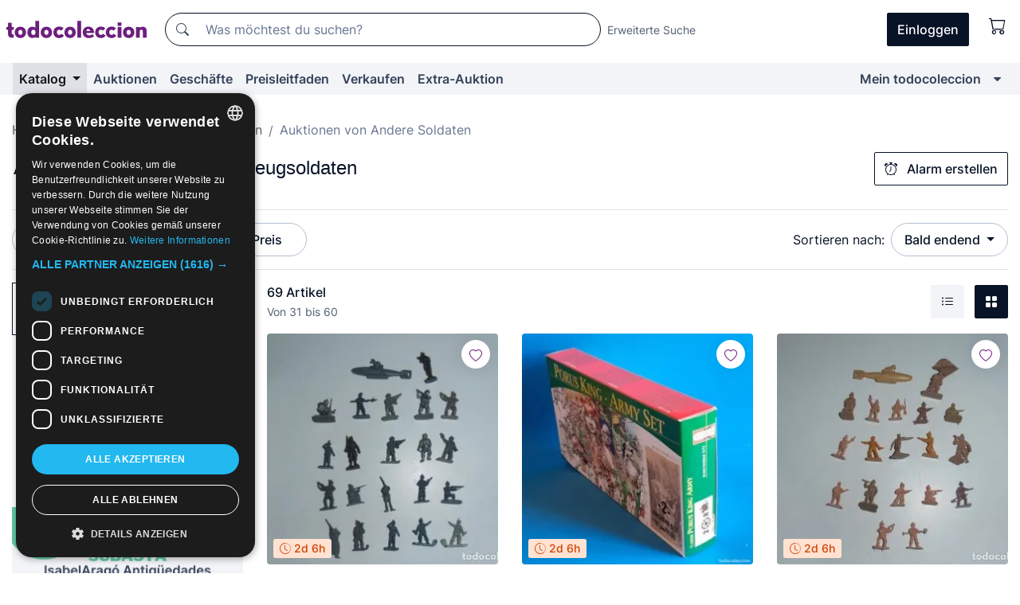

--- FILE ---
content_type: text/html;charset=UTF-8
request_url: https://de.todocoleccion.net/s/spielzeug-andere-soldaten/auktionen?P=2
body_size: 26167
content:

<!DOCTYPE html>
<html lang="de">
<head><script>(function(w,i,g){w[g]=w[g]||[];if(typeof w[g].push=='function')w[g].push(i)})
(window,'GTM-N5BMJZR','google_tags_first_party');</script><script>(function(w,d,s,l){w[l]=w[l]||[];(function(){w[l].push(arguments);})('set', 'developer_id.dYzg1YT', true);
		w[l].push({'gtm.start':new Date().getTime(),event:'gtm.js'});var f=d.getElementsByTagName(s)[0],
		j=d.createElement(s);j.async=true;j.src='/1x4n/';
		f.parentNode.insertBefore(j,f);
		})(window,document,'script','dataLayer');</script>
<script>
if (typeof MutationObserver === 'undefined') {
var scriptTag = document.createElement('script');
scriptTag.src = "/assets/javascripts/vendor/mutationobserver.min.js";
// document.head.appendChild(scriptTag);
document.getElementsByTagName('head')[0].appendChild(scriptTag);
}
</script>
<meta http-equiv="Content-Type" content="text/html; charset=utf-8" />
<meta http-equiv="X-UA-Compatible" content="IE=edge">
<meta name="viewport" content="width=device-width, initial-scale=1">
<link rel="dns-prefetch" href="//pictures2.todocoleccion.net" />
<link rel="preconnect" href="https://assets2.todocoleccion.online" />
<link rel="preconnect" href="https://cloud10.todocoleccion.online" />
<link rel="shortcut icon" href="https://assets2.todocoleccion.online/assets/images/favicons/favicon.ico" type="image/x-icon" />
<script>
var MANGOPAY_CLIENT_ID = "todocoleccion";
var MANGOPAY_ENVIRONMENT = "PRODUCTION";
</script>
<meta name="description" content="Online-Auktionen von Andere Spielzeugsoldaten. Biete online für Tausende von einzigartigen Artikeln von Andere Spielzeugsoldaten und beende deinen Einkauf zum besten Preis." />
<meta name="robots" content="index,follow" />
<meta name="apple-itunes-app" content="app-id=892347440">
<meta name="google-play-app" content="app-id=com.package.android">
<title>Auktionen von Andere Spielzeugsoldaten | Seite 2 | todocoleccion</title>
<link rel="stylesheet" type="text/css" href="https://assets2.todocoleccion.online/assets/stylesheets/font-inter.css?202601201044">
<link rel="stylesheet" type="text/css" href="https://assets2.todocoleccion.online/assets/stylesheets/tcbootstrap.css?202601201044" />
<link rel="stylesheet" type="text/css" href="https://assets2.todocoleccion.online/assets/stylesheets/application.css?202601201044" />
<link rel="stylesheet" type="text/css" href="https://assets2.todocoleccion.online/assets/stylesheets/zoconet-design-system.css?202601201044" />
<link rel="stylesheet" type="text/css" href="https://assets2.todocoleccion.online/assets/icons/font/bootstrap-icons.css?202601201044" />
<link rel="stylesheet" type="text/css" href="https://assets2.todocoleccion.online/assets/stylesheets/swiper.css?202601201044" />
<link rel="stylesheet" type="text/css" href="https://assets2.todocoleccion.online/assets/plugins/bootstrap-slider/bootstrap-slider.min.css?202601201044" />
<link rel="stylesheet" type="text/css" href="https://assets2.todocoleccion.online/assets/stylesheets/buscador.css?202601201044" />
<link rel="stylesheet" type="text/css" href="https://assets2.todocoleccion.online/assets/stylesheets/facetas.css?202601201044" />
<link rel="stylesheet" type="text/css" href="https://assets2.todocoleccion.online/assets/stylesheets/bootstrap-slider-custom.css?202601201044" />
<link rel="canonical" href="https://de.todocoleccion.net/s/spielzeug-andere-soldaten/auktionen?P=2" />
<link rel="next" href="https://www.todocoleccion.net/s/spielzeug-andere-soldaten/auktionen?P=3" />
<link rel="prev" href="https://www.todocoleccion.net/s/spielzeug-andere-soldaten/auktionen" />
<script type="text/javascript" src="https://assets2.todocoleccion.online/assets/javascripts/vendor/modernizr.js?202601221257">
</script>
<script type="text/javascript" src="https://cdn.jsdelivr.net/npm/@mangopay/vault-sdk@1.2.1/dist/umd/client.min.js"></script>
<link rel="apple-touch-icon" href="https://assets2.todocoleccion.online/assets/images/apple_touch_icons/apple-touch-icon-iphone-60x60.png">
<link rel="apple-touch-icon" sizes="60x60" href="https://assets2.todocoleccion.online/assets/images/apple_touch_icons/apple-touch-icon-ipad-76x76.png">
<link rel="apple-touch-icon" sizes="114x114" href="https://assets2.todocoleccion.online/assets/images/apple_touch_icons/apple-touch-icon-iphone-retina-120x120.png">
<link rel="apple-touch-icon" sizes="144x144" href="https://assets2.todocoleccion.online/assets/images/apple_touch_icons/apple-touch-icon-ipad-retina-152x152.png">
<meta name="apple-itunes-app" content="app-id=892347440">
<script>
var ASSETS_HOST = "https://assets2.todocoleccion.online";
var FINGERPRINT_IMAGES ="202512231041";
var FINGERPRINT_CSS ="202601201044";
</script>
<script>
dataLayer = [];
// Configuración cookieScript: Nos aseguramos que, al arrancar, por defecto estén denegadas las cookies,
// porque se nos queja Google de que ejecutamos cosas de recoplilación de datos antes de que el usuario pueda aceptar o denegar las cookies.
dataLayer.push(
'consent',
'default',
{
'ad_personalization': 'denied',
'ad_storage': 'denied',
'ad_user_data': 'denied',
'analytics_storage': 'denied',
'wait_for_update': 500
}
);
dataLayer.push({"loggedIn":false});
dataLayer.push({"esMovil":false});
dataLayer.push({"content_type":"listado"});
</script>
<script>(function(w,d,s,l,i){w[l]=w[l]||[];w[l].push({'gtm.start':
new Date().getTime(),event:'gtm.js'});var f=d.getElementsByTagName(s)[0],
j=d.createElement(s),dl=l!='dataLayer'?'&l='+l:'';j.async=true;j.src=
'https://www.googletagmanager.com/gtm.js?id='+i+dl;f.parentNode.insertBefore(j,f);
})(window,document,'script','dataLayer','GTM-N5BMJZR');</script>
<meta name="google-translate-customization" content="666371e4fcbb35ea-7d61682752185561-g881534783573c20e-15" />
<!-- CBWIRE Styles -->
<style >[wire\:loading][wire\:loading], [wire\:loading\.delay][wire\:loading\.delay], [wire\:loading\.inline-block][wire\:loading\.inline-block], [wire\:loading\.inline][wire\:loading\.inline], [wire\:loading\.block][wire\:loading\.block], [wire\:loading\.flex][wire\:loading\.flex], [wire\:loading\.table][wire\:loading\.table], [wire\:loading\.grid][wire\:loading\.grid], [wire\:loading\.inline-flex][wire\:loading\.inline-flex] {display: none;}[wire\:loading\.delay\.none][wire\:loading\.delay\.none], [wire\:loading\.delay\.shortest][wire\:loading\.delay\.shortest], [wire\:loading\.delay\.shorter][wire\:loading\.delay\.shorter], [wire\:loading\.delay\.short][wire\:loading\.delay\.short], [wire\:loading\.delay\.default][wire\:loading\.delay\.default], [wire\:loading\.delay\.long][wire\:loading\.delay\.long], [wire\:loading\.delay\.longer][wire\:loading\.delay\.longer], [wire\:loading\.delay\.longest][wire\:loading\.delay\.longest] {display: none;}[wire\:offline][wire\:offline] {display: none;}[wire\:dirty]:not(textarea):not(input):not(select) {display: none;}:root {--livewire-progress-bar-color: #2299dd;}[x-cloak] {display: none !important;}</style>
</head>
<body class="at-desktop">
<div id="wrap" class="pagina">
<span id="inicio">
</span>
<div id="header" role="banner" class="hidden-print">
<div id="cabecera" role="banner" class="hidden-print">
<div id="cabecera-top-container">
<div id="cabecera-top">
<div class="container p-0 p-md-3">
<div class="d-flex justify-content-between align-items-center">
<div class="cabecera-col col-side-user-menu">
<button wire:snapshot="&#x7b;&quot;data&quot;&#x3a;&#x7b;&#x7d;,&quot;memo&quot;&#x3a;&#x7b;&quot;id&quot;&#x3a;&quot;d2ea55eb5bcdda8b4cf5635d273a31d7&quot;,&quot;name&quot;&#x3a;&quot;cabecera&#x2f;SideUserMenuButton&quot;,&quot;path&quot;&#x3a;&quot;cabecera&#x2f;SideUserMenuButton&quot;,&quot;method&quot;&#x3a;&quot;GET&quot;,&quot;children&quot;&#x3a;&#x5b;&#x5d;,&quot;scripts&quot;&#x3a;&#x5b;&#x5d;,&quot;assets&quot;&#x3a;&#x5b;&#x5d;,&quot;isolate&quot;&#x3a;false,&quot;lazyLoaded&quot;&#x3a;false,&quot;lazyIsolated&quot;&#x3a;true,&quot;errors&quot;&#x3a;&#x5b;&#x5d;,&quot;locale&quot;&#x3a;&quot;en&quot;&#x7d;,&quot;checksum&quot;&#x3a;&quot;9F133C41EA34064F0FD858EC48CD4BF1290F8950099E042BFA11439663C16584&quot;&#x7d;" wire:effects="[]" wire:id="d2ea55eb5bcdda8b4cf5635d273a31d7"
aria-controls="SideUserMenu"
aria-expanded="false"
data-toggle="modal"
data-target="#SideUserMenu"
title="Benutzermenü anzeigen/verbergen"
type="button"
class="pl-5 btn-without-min-width btn btn-outline-primary"
style="border-width: 0px"
wire:click="$dispatch( 'update-side-user-menu-modal-body' )"
>
<span class="bi bi-list icon-header-menu fs-24"></span>
</button>
</div>
<div class="align-self-center d-none d-md-block logo-header">
<div id="cabecera-logo" class="mr-5 w-100">
<a
href="/"
title="todocoleccion - Kauf und Verkauf sowie Auktionen von Antiquitäten, Kunst und Sammlerstücken"
class="d-inline-block py-3 d-flex align-items-center"
>
<span class="sprite1 sprite1-logotipo_tc"></span>
<span class="sr-only">todocoleccion: Kauf und Verkauf von Antiquitäten und Sammlerstücken</span>
</a>
</div>
</div>
<div class="align-self-center order-3 ml-auto">
<div class="opciones_cab">
<ul id="cabecera-menu" class="d-flex flex-nowrap align-items-center list-inline user-isnt-loggedin">
<li id="btn-login" class="cabecera-menu-userlink list-inline-item d-none d-md-block mr-6">
<a
href="/acceder/?cod=ent&amp;encoded_back_url=true&amp;back_url=%2Fbuscador%3FRw%3D2%26sec%3Dspielzeug%2Dandere%2Dsoldaten%26mostrarseo%3Dauktion%26P%3D2"
id="cabecera-menu-login-link"
title="Zugang auf Mein todocoleccion"
class="btn btn-primary no-underline text-color menu-link d-inline-block act-as-link"
rel="nofollow"
>
<span>
Einloggen
</span>
</a>
</li>
<li wire:snapshot="&#x7b;&quot;data&quot;&#x3a;&#x7b;&#x7d;,&quot;memo&quot;&#x3a;&#x7b;&quot;id&quot;&#x3a;&quot;a90c55279c1a4f5daca6bdbd2a441631&quot;,&quot;name&quot;&#x3a;&quot;cabecera&#x2f;SideCartMenuButton&quot;,&quot;path&quot;&#x3a;&quot;cabecera&#x2f;SideCartMenuButton&quot;,&quot;method&quot;&#x3a;&quot;GET&quot;,&quot;children&quot;&#x3a;&#x7b;&quot;a90c55279c1a4f5daca6bdbd2a441631-0&quot;&#x3a;&#x5b;&quot;span&quot;,&quot;64d9109a43fee24a7177e7650e3ed12d&quot;&#x5d;&#x7d;,&quot;scripts&quot;&#x3a;&#x5b;&#x5d;,&quot;assets&quot;&#x3a;&#x5b;&#x5d;,&quot;isolate&quot;&#x3a;false,&quot;lazyLoaded&quot;&#x3a;false,&quot;lazyIsolated&quot;&#x3a;true,&quot;errors&quot;&#x3a;&#x5b;&#x5d;,&quot;locale&quot;&#x3a;&quot;en&quot;&#x7d;,&quot;checksum&quot;&#x3a;&quot;666B7E5703FCCD13495907DA99F3A635943E2BC1E233AEDD4D29CC6EC5281A4B&quot;&#x7d;" wire:effects="[]" wire:id="a90c55279c1a4f5daca6bdbd2a441631" class="list-inline-item pl-4 pr-5 p-md-0 mr-md-3">
<button
title="Warenkorb"
type="button"
class="d-inline-block btn btn-ghost btn-outline-primary"
wire:click="$dispatch( 'update-side-cart-menu-modal-body' )"
>
<span wire:snapshot="&#x7b;&quot;data&quot;&#x3a;&#x7b;&quot;count&quot;&#x3a;0&#x7d;,&quot;memo&quot;&#x3a;&#x7b;&quot;id&quot;&#x3a;&quot;64d9109a43fee24a7177e7650e3ed12d&quot;,&quot;name&quot;&#x3a;&quot;shared&#x2f;BasketCount&quot;,&quot;path&quot;&#x3a;&quot;shared&#x2f;BasketCount&quot;,&quot;method&quot;&#x3a;&quot;GET&quot;,&quot;children&quot;&#x3a;&#x5b;&#x5d;,&quot;scripts&quot;&#x3a;&#x5b;&#x5d;,&quot;assets&quot;&#x3a;&#x5b;&#x5d;,&quot;isolate&quot;&#x3a;true,&quot;lazyLoaded&quot;&#x3a;false,&quot;lazyIsolated&quot;&#x3a;true,&quot;errors&quot;&#x3a;&#x5b;&#x5d;,&quot;locale&quot;&#x3a;&quot;en&quot;&#x7d;,&quot;checksum&quot;&#x3a;&quot;2657BDA83358260EA5379A73C94AD929CA7E612D704C056BB69E33F5FFFEF868&quot;&#x7d;" wire:effects="&#x7b;&quot;listeners&quot;&#x3a;&#x5b;&quot;basket-count-updated&quot;&#x5d;&#x7d;" wire:id="64d9109a43fee24a7177e7650e3ed12d">
</span>
<i class="bi icon-cabecera-menu bi-cart"></i>
</button>
</li>
</ul>
</div>
</div>
<div id="buscador-header" class="flex-grow-1 order-sm-0 order-2 py-5 p-md-3">
<div class="w-100 buscador_cab" role="search">
<form action="/buscador" method="get" name="Buscador">
<input type="hidden" name="from" value="top">
<label for="buscador-general" class="sr-only">
Buscar:
</label>
<div class="input-group buscador-general input-group-search-primary d-flex flex-row justify-content-between align-items-start flex-nowrap w-100">
<div class="input-group-prepend">
<button
class="btn"
data-testid="search-button"
type="submit"
title="Suchen"
>
<span class="bi bi-search"></span>
</button>
</div>
<input
type="search"
name="bu"
id="buscador-general"
value=""
class="form-control campo_buscar"
placeholder="Was möchtest du suchen?"
title="Was möchtest du suchen?"
/>
</div>
</form>
</div>
</div>
<div id="buscador-header-avanzado" class="flex-grow-1 d-none d-xl-block">
<a href="/buscador/turbo" id="buscador-avanzado-link" class="ml-0" rel="nofollow">
Erweiterte Suche
</a>
</div>
</div>
</div>
</div>
</div>
<div
id="cabecera-barra"
role="navigation"
class="navbar navbar-light navbar-expand bg-gray navbar-zoconet-main "
>
<div class="container">
<ul class="nav navbar-nav w-100 justify-content-between justify-content-md-start">
<li
class="active nav-item first-item dropdown"
>
<a wire:snapshot="&#x7b;&quot;data&quot;&#x3a;&#x7b;&quot;catalogo_path&quot;&#x3a;&quot;&#x2f;s&#x2f;katalog&quot;&#x7d;,&quot;memo&quot;&#x3a;&#x7b;&quot;id&quot;&#x3a;&quot;b3c4843f92f3f91525c0c6e089e19dde&quot;,&quot;name&quot;&#x3a;&quot;shared.cabecera.MenuCatalogoButton&quot;,&quot;path&quot;&#x3a;&quot;shared.cabecera.MenuCatalogoButton&quot;,&quot;method&quot;&#x3a;&quot;GET&quot;,&quot;children&quot;&#x3a;&#x5b;&#x5d;,&quot;scripts&quot;&#x3a;&#x5b;&#x5d;,&quot;assets&quot;&#x3a;&#x5b;&#x5d;,&quot;isolate&quot;&#x3a;false,&quot;lazyLoaded&quot;&#x3a;false,&quot;lazyIsolated&quot;&#x3a;true,&quot;errors&quot;&#x3a;&#x5b;&#x5d;,&quot;locale&quot;&#x3a;&quot;en&quot;&#x7d;,&quot;checksum&quot;&#x3a;&quot;FD2CEDA6BD9A556D6453813CC175A56F330EE97EB8E775A76FC2D8627CDE0E62&quot;&#x7d;" wire:effects="[]" wire:id="b3c4843f92f3f91525c0c6e089e19dde"
href="/s/katalog"
title="Katalog"
class="link-to-catalogo dropdown-toggle pull-left nav-link"
data-toggle="dropdown"
role="button"
aria-haspopup="true"
aria-expanded="false"
wire:click="$dispatch( 'update-menu-catalogo-dropdown-menu' )"
>
Katalog
</a>
<div class="dropdown-menu dropdown-menu-catalogo z-index-max pt-6 pb-4">
<div wire:snapshot="&#x7b;&quot;data&quot;&#x3a;&#x7b;&quot;yet_loaded&quot;&#x3a;false,&quot;secciones&quot;&#x3a;&#x5b;&#x5d;&#x7d;,&quot;memo&quot;&#x3a;&#x7b;&quot;id&quot;&#x3a;&quot;41ce7b05ebd0e1ae0313bcb15cb82dc5&quot;,&quot;name&quot;&#x3a;&quot;shared.cabecera.MenuCatalogoDropdownMenu&quot;,&quot;path&quot;&#x3a;&quot;shared.cabecera.MenuCatalogoDropdownMenu&quot;,&quot;method&quot;&#x3a;&quot;GET&quot;,&quot;children&quot;&#x3a;&#x5b;&#x5d;,&quot;scripts&quot;&#x3a;&#x5b;&#x5d;,&quot;assets&quot;&#x3a;&#x5b;&#x5d;,&quot;isolate&quot;&#x3a;false,&quot;lazyLoaded&quot;&#x3a;false,&quot;lazyIsolated&quot;&#x3a;true,&quot;errors&quot;&#x3a;&#x5b;&#x5d;,&quot;locale&quot;&#x3a;&quot;en&quot;&#x7d;,&quot;checksum&quot;&#x3a;&quot;04D61F7F8D856B6465ABAE48669195D4FCAC1B13600CC9D563D4B8C780186070&quot;&#x7d;" wire:effects="&#x7b;&quot;listeners&quot;&#x3a;&#x5b;&quot;update-menu-catalogo-dropdown-menu&quot;&#x5d;&#x7d;" wire:id="41ce7b05ebd0e1ae0313bcb15cb82dc5">
<div wire:loading>
<div class="p-4">
<i class="icon text-muted icon-spinner icon-spin"></i>
</div>
</div>
<div class="list-group">
<div class="grid-list-group-catalog">
</div>
<div>
<a
href="/s/katalog"
class="btn btn-outline-primary btn-ghost font-weight-bold p-4"
title="Alle Abteilungen"
>
Alle Abteilungen
<i class="bi bi-arrow-right"></i>
</a>
</div>
</div>
</div>
</div>
</li>
<li
class="nav-item d-none d-md-block"
>
<a
href="/auktionen"
title="Online Auktionen"
class="nav-link"
>
Auktionen
</a>
</li>
<li
class="nav-item d-none d-md-block"
>
<a
href="/tiendas"
title="Geschäfte"
class="nav-link"
>
Geschäfte
</a>
</li>
<li
class="nav-item d-none d-md-block"
>
<a
href="/preisleitfaden"
title="Preisleitfaden"
class="nav-link"
>
Preisleitfaden
</a>
</li>
<li
class="nav-item second-item"
>
<a
href="/hilfe/verkaufen"
title="Verkaufen bei todocoleccion"
class="nav-link"
>
Verkaufen
</a>
</li>
<li
class="nav-item d-none d-md-block"
>
<a
href="/s/katalog?M=e&O=sp"
title="Extra-Auktion"
class="nav-link"
>
Extra-Auktion
</a>
</li>
<li
class="nav-item last-item ml-sm-auto"
>
<a
href="/mitc"
title="Mein todocoleccion."
class="nav-link"
>
Mein todocoleccion
</a>
</li>
<li class="nav-item visible-md visible-lg mitc_mostrar">
<a
href="/mitc?mostrarbmtc"
title="Leiste anzeigen - Mein todocoleccion."
class="nav-link"
>
<span class="hidden">
Leiste anzeigen - Mein todocoleccion
</span><i class="icon icon-caret-down"></i>
</a>
</li>
</ul>
</div>
</div>
</div>
</div>
<div id="page-content">
<div id="page-content-fullwidth">
</div>
<div class="container">
<div id="react-breadcrumbs">
<div
class=" mt-7"
style="height: 40px"
>
<div class="swiper">
<div class="swiper-container" data-initialSlide="3">
<ul
class="
breadcrumb
flex-nowrap
swiper-wrapper
m-0
"
>
<li
class="breadcrumb-item swiper-slide"
style="width: auto"
>
<a href="/" title="Homepage" class="breadcrumb-link">
<span>
Home
</span>
</a>
</li>
<li
class="breadcrumb-item swiper-slide"
style="width: auto"
>
<a href="/s/spielzeug/auktionen" title=" Spielzeug und Spiele" class="breadcrumb-link">
<span> Spielzeug und Spiele</span>
</a>
</li>
<li
class="breadcrumb-item swiper-slide"
style="width: auto"
>
<a href="/s/spielzeug-soldaten/auktionen" title="Soldaten" class="breadcrumb-link">
<span>Soldaten</span>
</a>
</li>
<li
class="active breadcrumb-item swiper-slide"
style="width: auto"
>
<span class="breadcrumb-nolink">Auktionen von Andere Soldaten</span>
</li>
</ul>
</div>
</div>
</div>
</div>
<script type="application/ld+json">
{"itemListElement":[{"item":{"@id":"/","name":"Home"},"position":1,"@type":"ListItem"},{"item":{"@id":"/s/spielzeug/auktionen","name":" Spielzeug und Spiele"},"position":2,"@type":"ListItem"},{"item":{"@id":"/s/spielzeug-soldaten/auktionen","name":"Soldaten"},"position":3,"@type":"ListItem"},{"item":{"@id":"","name":"Auktionen von Andere Soldaten"},"position":4,"@type":"ListItem"}],"@context":"https://schema.org","@type":"BreadcrumbList"}
</script>
<div id="layout-buscador-header" class="margin-bottom">
<div class="block-with-button-at-right mb-6">
<div>
<h1 class="h1_seccion buscador-empty_search">
<div class="buscador-_h1_seccion fs-20 font-weight-bold text-gray-900 fs-lg-24">
Auktionen von
Andere Spielzeugsoldaten
</div>
</h1>
</div>
<div class="hidden-xs hidden-sm button-container">
<div wire:snapshot="&#x7b;&quot;data&quot;&#x3a;&#x7b;&quot;seccion_id&quot;&#x3a;167,&quot;alert_has_been_created&quot;&#x3a;false,&quot;catalog_alert_id&quot;&#x3a;0&#x7d;,&quot;memo&quot;&#x3a;&#x7b;&quot;id&quot;&#x3a;&quot;ce197bfe6ad2502b4703d8cef86e34c3&quot;,&quot;name&quot;&#x3a;&quot;buscador&#x2f;default&#x2f;AlertButtonCatalog&quot;,&quot;path&quot;&#x3a;&quot;buscador&#x2f;default&#x2f;AlertButtonCatalog&quot;,&quot;method&quot;&#x3a;&quot;GET&quot;,&quot;children&quot;&#x3a;&#x5b;&#x5d;,&quot;scripts&quot;&#x3a;&#x5b;&#x5d;,&quot;assets&quot;&#x3a;&#x5b;&#x5d;,&quot;isolate&quot;&#x3a;false,&quot;lazyLoaded&quot;&#x3a;false,&quot;lazyIsolated&quot;&#x3a;true,&quot;errors&quot;&#x3a;&#x5b;&#x5d;,&quot;locale&quot;&#x3a;&quot;en&quot;&#x7d;,&quot;checksum&quot;&#x3a;&quot;13A70BB51DE984CA385F772CD640A8DCD43C4D213671B3C8258F9CA52BDACA66&quot;&#x7d;" wire:effects="&#x7b;&quot;listeners&quot;&#x3a;&#x5b;&quot;catalog-alert-was-deleted&quot;,&quot;catalog-alert-was-created&quot;&#x5d;&#x7d;" wire:id="ce197bfe6ad2502b4703d8cef86e34c3">
<button
class="btn btn-outline-primary js-crear-alerta-catalogo btn-block-only-xs"
data-nuevo-usuario-accion-tipo="1"
data-nuevo-usuario-accion-valor="167"
data-seccion="167"
wire:click="createCatalogAlert()"
wire:requirelogin
>
<i class="bi btn-icon-left bi-alarm"></i>
Alarm erstellen
</button>
</div>
</div>
</div>
</div>
<nav class="d-sm-flex justify-content-between d-block sticky-top bg-white border-top border-bottom mb-5" id="menu-listado">
<div data-testid="buscador-default-fast_filters" class="d-sm-flex py-4 py-sm-5">
<div class="btn-group d-block d-sm-inline mr-2" role="group">
<div
id="react-BuscadorFilters"
class="button-container"
data-props="&#x7b;&quot;favourite_sellers&quot;&#x3a;&#x5b;&#x5d;,&quot;search_bean&quot;&#x3a;&#x7b;&quot;provincia&quot;&#x3a;&quot;0&quot;,&quot;seccion_subdominio&quot;&#x3a;&quot;spielzeug-andere-soldaten&quot;,&quot;seccion_id&quot;&#x3a;167,&quot;full_name&quot;&#x3a;null,&quot;facets_selected&quot;&#x3a;&#x5b;&#x5d;,&quot;pago_tc&quot;&#x3a;false,&quot;is_extra_auction_available&quot;&#x3a;true,&quot;horas&quot;&#x3a;&quot;0&quot;,&quot;estado&quot;&#x3a;false,&quot;catalog_path&quot;&#x3a;&quot;&#x2f;s&#x2f;katalog&quot;,&quot;pais&quot;&#x3a;&quot;&quot;,&quot;from&quot;&#x3a;&quot;&quot;,&quot;navegacion&quot;&#x3a;&quot;g&quot;,&quot;mostrar&quot;&#x3a;&quot;s&quot;,&quot;identificador&quot;&#x3a;null,&quot;condicion&quot;&#x3a;&quot;&quot;,&quot;facets&quot;&#x3a;&#x5b;&#x5d;,&quot;tiendas&quot;&#x3a;null,&quot;is_extra_auction_tematic&quot;&#x3a;false,&quot;soloconenviogratis&quot;&#x3a;null,&quot;preciodesde&quot;&#x3a;null,&quot;orden&quot;&#x3a;&quot;sf&quot;,&quot;seccion_titulo&quot;&#x3a;&quot;Andere Soldaten&quot;,&quot;preciohasta&quot;&#x3a;null,&quot;tienda&quot;&#x3a;null,&quot;filtrar_por_vendedor_favorito&quot;&#x3a;false,&quot;id_pais&quot;&#x3a;0,&quot;is_seller_or_shop_catalog&quot;&#x3a;false&#x7d;,&quot;filters_applied_count&quot;&#x3a;2,&quot;total_lots_found&quot;&#x3a;69&#x7d;"
>
</div>
</div>
<div class="d-none d-lg-inline">
<div class="btn-group">
<div class="dropdown">
<div class="btn-embedding">
<button
aria-expanded="false"
class="btn btn-filter dropdown-toggle active"
data-toggle="dropdown"
data-target="dropdown-menu-sales-modality"
id="dropdown-menu-button-sales-modality"
type="button"
>
Auktion
</button>
<div
aria-labelledby="dropdown-menu-button-sales-modality"
class="dropdown-menu"
id="dropdown-menu-sales-modality"
>
<button
class="dropdown-item"
data-obfuscated-link
data-href="/s/spielzeug-andere-soldaten/direktverkauf"
title="Artikel im Direktverkauf"
type="button"
>
Direktverkauf
</button>
<span
class="dropdown-item active"
title="Artikel in Auktion"
>
Auktion
</span>
<button
class="dropdown-item"
data-obfuscated-link
data-href="/s/spielzeug-andere-soldaten/hervorgehobenes"
title="Hervorgehobene Artikel"
type="button"
>
Hervorgehobenes
</button>
<button
class="dropdown-item"
data-obfuscated-link
data-href="/s/spielzeug-andere-soldaten/mit-rabatten"
title="Artikel mit Rabatten"
type="button"
>
Mit Rabatten
</button>
<a
class="dropdown-item"
href="/s/spielzeug-andere-soldaten?M=e"
title="Artikel in der Extra-Auktion"
type="button"
>
Extra-Auktion
</a>
</div>
<a
type="button"
class="btn btn-embedded"
href="/s/spielzeug-andere-soldaten"
title="Filter der Verkaufsmodalität löschen"
>
<i class="bi bi-x-circle-fill"></i>
</a>
</div>
</div>
</div>
<div class="btn-group">
<div class="dropdown" id="modal-range-price">
<div class="any">
<button
aria-expanded="false"
class="btn btn-filter "
id="dropdown-menu-button-range-price"
type="button"
>
Preis
</button>
</div>
<div
aria-labelledby="dropdown-menu-button-range-price"
class="dropdown-menu px-3"
id="buscador-default-fast_filters-modal_range_price"
data-testid="buscador-price-modal"
style="width: 380px"
>
<div class="modal-body">
<div class="mb-6">
<input
id="ex2"
type="text"
value=""
data-slider-min="0"
data-slider-max="4000"
data-slider-step="1"
data-slider-value="[0,4000]"
data-slider-tooltip="hide"
/>
</div>
<form
action="/s/spielzeug-andere-soldaten/auktionen"
id="modal-range-price-form"
method="get"
name="RangePriceForm"
>
<input type="hidden" name="mostrar" value="s">
<div class="form-row">
<div class="form-group col-md-6">
<label for="modal-range-pricedesde">Von</label>
<div class="input-group-with-icons right-icon input-group">
<input
autocomplete="off"
class="form-control"
id="modal-range-pricedesde"
inputmode="numeric"
min="0"
name="preciodesde"
placeholder="0"
step="1"
type="number"
value=""
>
<div class="input-group-append">
<span class="input-group-text"><span class="bi bi-currency-euro"></span></span>
</div>
</div>
</div>
<div class="form-group col-md-6">
<label for="modal-range-pricehasta">Bis</label>
<div class="input-group-with-icons right-icon input-group">
<input
autocomplete="off"
class="form-control"
id="modal-range-pricehasta"
inputmode="numeric"
min="0"
name="preciohasta"
placeholder="Ohne Grenze"
step="1"
type="number"
value=""
>
<div class="input-group-append">
<span class="input-group-text"><span class="bi bi-currency-euro"></span></span>
</div>
</div>
</div>
</div>
<div id="error-precio" class="invalid-feedback">
</div>
</form>
</div>
<div class="modal-footer">
<button type="button" class="btn btn-secondary" id="dropdown-close-menu-button-range-price">
Abbrechen
</button>
<button type="submit" class="btn btn-primary" id="dropdown-submit-menu-button-range-price" form="modal-range-price-form">
Anwenden
</button>
</div>
</div>
</div>
</div>
</div>
</div>
<div class="d-none d-sm-inline py-4 py-sm-5">
<div class="d-flex align-items-center">
<label class="mr-3 my-0" id="sort-by--" for="dropdown-menu-button-sort-by--">
Sortieren nach:
</label>
<div class="dropdown" aria-labelled-by="sort-by--">
<button
aria-expanded="false"
class="btn btn-filter dropdown-toggle"
data-testid="dropdown-menu-button-sort-by"
data-toggle="dropdown"
id="dropdown-menu-button-sort-by--"
type="button"
>
Bald endend
</button>
<div
aria-labelledby="dropdown-menu-button-sort-by--"
class="z-index-1020 dropdown-menu dropdown-menu-right"
data-testid="dropdown-menu-select-order-by"
>
<button class="dropdown-item active" data-href="/s/spielzeug-andere-soldaten/auktionen" onclick="location = this.dataset.href" type="button"
>
Bald endend
</button>
<button class="dropdown-item" data-href="/s/spielzeug-andere-soldaten/auktionen?O=sr" onclick="location = this.dataset.href" type="button"
>
Neueste Artikel
</button>
<button class="dropdown-item" data-href="/s/spielzeug-andere-soldaten/auktionen?O=sp" onclick="location = this.dataset.href" type="button"
>
Meiste Gebote
</button>
<button class="dropdown-item" data-href="/s/spielzeug-andere-soldaten/auktionen?O=smenos" onclick="location = this.dataset.href" type="button"
>
Niedrigster Preis
</button>
<button class="dropdown-item" data-href="/s/spielzeug-andere-soldaten/auktionen?O=smas" onclick="location = this.dataset.href" type="button"
>
Höchster Preis
</button>
<button class="dropdown-item" data-href="/s/spielzeug-andere-soldaten/auktionen?O=smasc" onclick="location = this.dataset.href" type="button"
>
Höchster Preis mit Geboten
</button>
<button class="dropdown-item" data-href="/s/spielzeug-andere-soldaten/auktionen?O=seg" onclick="location = this.dataset.href" type="button"
>
Meist gefolgte Artikel
</button>
</div>
</div>
</div>
</div>
</nav>
<div class="row">
<div class="col-lg-9 order-lg-2" role="main">
<div class="row mb-3 mb-md-5">
<div class="col align-self-center">
<div
class="font-weight-bold fs-16 text-gray-900"
data-testid="lotesencontrados"
>
69 Artikel
</div>
<span class="fs-14 text-gray-600">
Von
31
bis
60
</span>
</div>
<div class="col text-right align-self-center">
<span class="mr-3">
<button
class="btn btn btn-without-min-width btn-secondary"
data-href="/s/spielzeug-andere-soldaten/auktionen?P=2&amp;N=i"
data-obfuscated-link
title="Listenansicht"
type="button"
>
<span class="bi bi-list-ul"></span>
<span class="sr-only">
Liste
</span>
</button>
</span>
<a
class="btn btn-primary btn btn-without-min-width btn-primary"
href="/s/spielzeug-andere-soldaten/auktionen?P=2"
title="Galerieansicht"
>
<span class="bi bi-grid-fill"></span>
<span class="sr-only">
Galerie
</span>
</a>
</div>
</div>
<div id="buscador-lote-items-container" class="ga-track-catn1">
<div class="card-lotes-in-gallery">
<div class="card-lote card-lote-as-gallery" data-testid="166315974">
<div class="position-relative">
<div class="mb-3 mb-sm-4 position-relative">
<div class="at-corner-top-right over-stretched-link">
<div class="follow-lote-button lotes-enlaces-rapidos mr-0 mr-md-1">
<button
class="d-flex justify-content-center align-items-center text-brand bg-white border-0 rounded-circle lotes_enlaces_rapidos-button btn-circle clickeable isnt-active js-followup ga-track-click-in-poner-en-seguimiento"
id="corazon-166315974"
onClick=""
data-ajax="/api/seguimientos/create?id=166315974"
data-require-login="true"
data-id_lote="166315974" data-nuevo-usuario-accion-tipo="0"
data-nuevo-usuario-accion-valor="166315974" rel="nofollow" title="Folgen"
type="button"
>
<i class="bi lotes_enlaces_rapidos-icon js-icon-seguimiento inline-block bi-heart"></i>
</button>
</div>
</div>
<picture>
<source media="(max-width: 375px)" srcset="https://cloud10.todocoleccion.online/juguetes-antiguos-soldaditos/tc/2019/05/29/20/166315974_tcimg_11D2AE9C.webp?size=165x165&crop=true" type="image/webp">
<source media="(max-width: 375px)" srcset="https://cloud10.todocoleccion.online/juguetes-antiguos-soldaditos/tc/2019/05/29/20/166315974_tcimg_11D2AE9C.jpg?size=165x165&crop=true">
<source media="(min-width: 376px)" srcset="https://cloud10.todocoleccion.online/juguetes-antiguos-soldaditos/tc/2019/05/29/20/166315974_tcimg_11D2AE9C.webp?size=292x292&crop=true" type="image/webp">
<source media="(min-width: 376px)" srcset="https://cloud10.todocoleccion.online/juguetes-antiguos-soldaditos/tc/2019/05/29/20/166315974_tcimg_11D2AE9C.jpg?size=292x292&crop=true">
<img src="https://cloud10.todocoleccion.online/juguetes-antiguos-soldaditos/tc/2019/05/29/20/166315974_tcimg_11D2AE9C.jpg?size=292x292&crop=true" title="LOTE&#x20;22&#x20;SOLDADITOS&#x20;PLASTICO,&#x20;2&#x20;CM,&#x20;P22,&#x20;SOLDADOS" alt="Altes&#x20;Spielzeug&#x3a;&#x20;LOTE&#x20;22&#x20;SOLDADITOS&#x20;PLASTICO,&#x20;2&#x20;CM,&#x20;P22,&#x20;SOLDADOS" width="292" height="292" class="img-fluid card-lote-main-image rounded-sm" />
</picture>
<span class="badge card-badge-lote badge-sell"><i class="bi bi-clock-history"></i> <span wire:snapshot="&#x7b;&quot;data&quot;&#x3a;&#x7b;&quot;auction_datetime_end&quot;&#x3a;&quot;January,&#x20;26&#x20;2026&#x20;19&#x3a;50&#x3a;00&#x20;&#x2b;0100&quot;&#x7d;,&quot;memo&quot;&#x3a;&#x7b;&quot;id&quot;&#x3a;&quot;99e6e39b3d544a839641e5de1c8162cf&quot;,&quot;name&quot;&#x3a;&quot;shared&#x2f;AuctionTimeRemaining&quot;,&quot;path&quot;&#x3a;&quot;shared&#x2f;AuctionTimeRemaining&quot;,&quot;method&quot;&#x3a;&quot;GET&quot;,&quot;children&quot;&#x3a;&#x5b;&#x5d;,&quot;scripts&quot;&#x3a;&#x5b;&#x5d;,&quot;assets&quot;&#x3a;&#x5b;&#x5d;,&quot;isolate&quot;&#x3a;false,&quot;lazyLoaded&quot;&#x3a;false,&quot;lazyIsolated&quot;&#x3a;true,&quot;errors&quot;&#x3a;&#x5b;&#x5d;,&quot;locale&quot;&#x3a;&quot;en&quot;&#x7d;,&quot;checksum&quot;&#x3a;&quot;B546FC22389BF253D60AB93F152791E7C0C3A04F40F6636FE74702F6A2A96CA8&quot;&#x7d;" wire:effects="[]" wire:id="99e6e39b3d544a839641e5de1c8162cf" wire:poll.3600s.visible>
2d&nbsp;6h
</span></span>
</div>
<div>
<h2 class="mb-2">
<a
id="translated-lot-title-166315974"
href="/altes-spielzeug-soldaten/lote-22-soldaditos-plastico-2-cm-p22-soldados~x166315974"
class="line-clamp fs-16 no-underline text-gray-800 font-weight-normal stretched-link ga-track-click-catn1 js-over_image js-translated-lot-titles hidden"
title="übersetzter Titel"
data-id-lote="166315974" data-image-url="https://cloud10.todocoleccion.online/juguetes-antiguos-soldaditos/tc/2019/05/29/20/166315974_tcimg_11D2AE9C.webp"
>
übersetzter Titel
</a>
<a
id="lot-title-166315974"
href="/altes-spielzeug-soldaten/lote-22-soldaditos-plastico-2-cm-p22-soldados~x166315974"
class="line-clamp fs-16 no-underline text-gray-800 font-weight-normal stretched-link ga-track-click-catn1 js-over_image js-lot-titles"
title="LOTE&#x20;22&#x20;SOLDADITOS&#x20;PLASTICO,&#x20;2&#x20;CM,&#x20;P22,&#x20;SOLDADOS"
data-id-lote="166315974" data-image-url="https://cloud10.todocoleccion.online/juguetes-antiguos-soldaditos/tc/2019/05/29/20/166315974_tcimg_11D2AE9C.webp"
>
LOTE 22 SOLDADITOS PLASTICO, 2 CM, P22, SOLDADOS
</a>
</h2>
</div>
<div id="foto166315974" class="full-size d-none d-lg-block d-xl-block"></div>
</div>
<div>
<div class="mb-3">
<span class="fs-14 text-gray-500 line-clamp-1">Andere Spielzeugsoldaten</span>
</div>
<div class="d-flex align-items-center flex-wrap">
<span class="card-price fs-18 fs-lg-20 font-weight-bold text-gray-900 mr-2">
8,40 €
</span>
</div>
<div class="text-gray-600 fs-14 font-weight-normal">
0 Gebote
</div>
</div>
</div><div class="card-lote card-lote-as-gallery" data-testid="407123054">
<div class="position-relative">
<div class="mb-3 mb-sm-4 position-relative">
<div class="at-corner-top-right over-stretched-link">
<div class="follow-lote-button lotes-enlaces-rapidos mr-0 mr-md-1">
<button
class="d-flex justify-content-center align-items-center text-brand bg-white border-0 rounded-circle lotes_enlaces_rapidos-button btn-circle clickeable isnt-active js-followup ga-track-click-in-poner-en-seguimiento"
id="corazon-407123054"
onClick=""
data-ajax="/api/seguimientos/create?id=407123054"
data-require-login="true"
data-id_lote="407123054" data-nuevo-usuario-accion-tipo="0"
data-nuevo-usuario-accion-valor="407123054" rel="nofollow" title="Folgen"
type="button"
>
<i class="bi lotes_enlaces_rapidos-icon js-icon-seguimiento inline-block bi-heart"></i>
</button>
</div>
</div>
<picture>
<source media="(max-width: 375px)" srcset="https://cloud10.todocoleccion.online/juguetes-antiguos-soldaditos/tc/2023/04/22/20/407123054.webp?size=165x165&crop=true" type="image/webp">
<source media="(max-width: 375px)" srcset="https://cloud10.todocoleccion.online/juguetes-antiguos-soldaditos/tc/2023/04/22/20/407123054.jpg?size=165x165&crop=true">
<source media="(min-width: 376px)" srcset="https://cloud10.todocoleccion.online/juguetes-antiguos-soldaditos/tc/2023/04/22/20/407123054.webp?size=292x292&crop=true" type="image/webp">
<source media="(min-width: 376px)" srcset="https://cloud10.todocoleccion.online/juguetes-antiguos-soldaditos/tc/2023/04/22/20/407123054.jpg?size=292x292&crop=true">
<img src="https://cloud10.todocoleccion.online/juguetes-antiguos-soldaditos/tc/2023/04/22/20/407123054.jpg?size=292x292&crop=true" title="AIRFIX&#x20;ATLANTIC&#x20;MACHTBOX&#x20;LUCKY&#x20;TOYS&#x20;-&#x20;PORUS&#x20;2&#x20;-&#x20;CARROS&#x20;Y&#x20;CABALLERIA&#x20;1&#x2f;72&#x20;RECYCLED&#x20;BOX&#x20;BY&#x20;gimPRODS" alt="Altes&#x20;Spielzeug&#x3a;&#x20;AIRFIX&#x20;ATLANTIC&#x20;MACHTBOX&#x20;LUCKY&#x20;TOYS&#x20;-&#x20;PORUS&#x20;2&#x20;-&#x20;CARROS&#x20;Y&#x20;CABALLERIA&#x20;1&#x2f;72&#x20;RECYCLED&#x20;BOX&#x20;BY&#x20;gimPRODS" width="292" height="292" class="img-fluid card-lote-main-image rounded-sm" />
</picture>
<span class="badge card-badge-lote badge-sell"><i class="bi bi-clock-history"></i> <span wire:snapshot="&#x7b;&quot;data&quot;&#x3a;&#x7b;&quot;auction_datetime_end&quot;&#x3a;&quot;January,&#x20;26&#x20;2026&#x20;19&#x3a;50&#x3a;00&#x20;&#x2b;0100&quot;&#x7d;,&quot;memo&quot;&#x3a;&#x7b;&quot;id&quot;&#x3a;&quot;5b779eb9fe3e0356eefe80b8c8a39a23&quot;,&quot;name&quot;&#x3a;&quot;shared&#x2f;AuctionTimeRemaining&quot;,&quot;path&quot;&#x3a;&quot;shared&#x2f;AuctionTimeRemaining&quot;,&quot;method&quot;&#x3a;&quot;GET&quot;,&quot;children&quot;&#x3a;&#x5b;&#x5d;,&quot;scripts&quot;&#x3a;&#x5b;&#x5d;,&quot;assets&quot;&#x3a;&#x5b;&#x5d;,&quot;isolate&quot;&#x3a;false,&quot;lazyLoaded&quot;&#x3a;false,&quot;lazyIsolated&quot;&#x3a;true,&quot;errors&quot;&#x3a;&#x5b;&#x5d;,&quot;locale&quot;&#x3a;&quot;en&quot;&#x7d;,&quot;checksum&quot;&#x3a;&quot;BE766973818B557AC64C496BE8EA2B6D8D5DF7A7CC3FA159F76836B6E617BB3F&quot;&#x7d;" wire:effects="[]" wire:id="5b779eb9fe3e0356eefe80b8c8a39a23" wire:poll.3600s.visible>
2d&nbsp;6h
</span></span>
</div>
<div>
<h2 class="mb-2">
<a
id="translated-lot-title-407123054"
href="/altes-spielzeug-soldaten/airfix-atlantic-machtbox-lucky-toys-porus-2-carros-caballeria-1-72-recycled-box-by-gimprods~x407123054"
class="line-clamp fs-16 no-underline text-gray-800 font-weight-normal stretched-link ga-track-click-catn1 js-over_image js-translated-lot-titles hidden"
title="übersetzter Titel"
data-id-lote="407123054" data-image-url="https://cloud10.todocoleccion.online/juguetes-antiguos-soldaditos/tc/2023/04/22/20/407123054.webp"
>
übersetzter Titel
</a>
<a
id="lot-title-407123054"
href="/altes-spielzeug-soldaten/airfix-atlantic-machtbox-lucky-toys-porus-2-carros-caballeria-1-72-recycled-box-by-gimprods~x407123054"
class="line-clamp fs-16 no-underline text-gray-800 font-weight-normal stretched-link ga-track-click-catn1 js-over_image js-lot-titles"
title="AIRFIX&#x20;ATLANTIC&#x20;MACHTBOX&#x20;LUCKY&#x20;TOYS&#x20;-&#x20;PORUS&#x20;2&#x20;-&#x20;CARROS&#x20;Y&#x20;CABALLERIA&#x20;1&#x2f;72&#x20;RECYCLED&#x20;BOX&#x20;BY&#x20;gimPRODS"
data-id-lote="407123054" data-image-url="https://cloud10.todocoleccion.online/juguetes-antiguos-soldaditos/tc/2023/04/22/20/407123054.webp"
>
AIRFIX ATLANTIC MACHTBOX LUCKY TOYS - PORUS 2 - CARROS Y CABALLERIA 1&#x2f;72 RECYCLED BOX BY gimPRODS
</a>
</h2>
</div>
<div id="foto407123054" class="full-size d-none d-lg-block d-xl-block"></div>
</div>
<div>
<div class="mb-3">
<span class="fs-14 text-gray-500 line-clamp-1">Andere Spielzeugsoldaten</span>
</div>
<div class="d-flex align-items-center flex-wrap">
<span class="card-price fs-18 fs-lg-20 font-weight-bold text-gray-900 mr-2">
14,40 €
</span>
</div>
<div class="text-gray-600 fs-14 font-weight-normal">
0 Gebote
</div>
</div>
</div><div class="card-lote card-lote-as-gallery" data-testid="166316126">
<div class="position-relative">
<div class="mb-3 mb-sm-4 position-relative">
<div class="at-corner-top-right over-stretched-link">
<div class="follow-lote-button lotes-enlaces-rapidos mr-0 mr-md-1">
<button
class="d-flex justify-content-center align-items-center text-brand bg-white border-0 rounded-circle lotes_enlaces_rapidos-button btn-circle clickeable isnt-active js-followup ga-track-click-in-poner-en-seguimiento"
id="corazon-166316126"
onClick=""
data-ajax="/api/seguimientos/create?id=166316126"
data-require-login="true"
data-id_lote="166316126" data-nuevo-usuario-accion-tipo="0"
data-nuevo-usuario-accion-valor="166316126" rel="nofollow" title="Folgen"
type="button"
>
<i class="bi lotes_enlaces_rapidos-icon js-icon-seguimiento inline-block bi-heart"></i>
</button>
</div>
</div>
<picture>
<source media="(max-width: 375px)" srcset="https://cloud10.todocoleccion.online/juguetes-antiguos-soldaditos/tc/2019/05/29/20/166316126_tcimg_B42A0B7E.webp?size=165x165&crop=true" type="image/webp">
<source media="(max-width: 375px)" srcset="https://cloud10.todocoleccion.online/juguetes-antiguos-soldaditos/tc/2019/05/29/20/166316126_tcimg_B42A0B7E.jpg?size=165x165&crop=true">
<source media="(min-width: 376px)" srcset="https://cloud10.todocoleccion.online/juguetes-antiguos-soldaditos/tc/2019/05/29/20/166316126_tcimg_B42A0B7E.webp?size=292x292&crop=true" type="image/webp">
<source media="(min-width: 376px)" srcset="https://cloud10.todocoleccion.online/juguetes-antiguos-soldaditos/tc/2019/05/29/20/166316126_tcimg_B42A0B7E.jpg?size=292x292&crop=true">
<img src="https://cloud10.todocoleccion.online/juguetes-antiguos-soldaditos/tc/2019/05/29/20/166316126_tcimg_B42A0B7E.jpg?size=292x292&crop=true" title="LOTE&#x20;19&#x20;SOLDADITOS&#x20;PLASTICO,&#x20;2&#x20;CM,&#x20;D19,&#x20;SOLDADOS" alt="Altes&#x20;Spielzeug&#x3a;&#x20;LOTE&#x20;19&#x20;SOLDADITOS&#x20;PLASTICO,&#x20;2&#x20;CM,&#x20;D19,&#x20;SOLDADOS" width="292" height="292" class="img-fluid card-lote-main-image rounded-sm" />
</picture>
<span class="badge card-badge-lote badge-sell"><i class="bi bi-clock-history"></i> <span wire:snapshot="&#x7b;&quot;data&quot;&#x3a;&#x7b;&quot;auction_datetime_end&quot;&#x3a;&quot;January,&#x20;26&#x20;2026&#x20;19&#x3a;51&#x3a;00&#x20;&#x2b;0100&quot;&#x7d;,&quot;memo&quot;&#x3a;&#x7b;&quot;id&quot;&#x3a;&quot;37203107463ec7ab5804e436f8bd1590&quot;,&quot;name&quot;&#x3a;&quot;shared&#x2f;AuctionTimeRemaining&quot;,&quot;path&quot;&#x3a;&quot;shared&#x2f;AuctionTimeRemaining&quot;,&quot;method&quot;&#x3a;&quot;GET&quot;,&quot;children&quot;&#x3a;&#x5b;&#x5d;,&quot;scripts&quot;&#x3a;&#x5b;&#x5d;,&quot;assets&quot;&#x3a;&#x5b;&#x5d;,&quot;isolate&quot;&#x3a;false,&quot;lazyLoaded&quot;&#x3a;false,&quot;lazyIsolated&quot;&#x3a;true,&quot;errors&quot;&#x3a;&#x5b;&#x5d;,&quot;locale&quot;&#x3a;&quot;en&quot;&#x7d;,&quot;checksum&quot;&#x3a;&quot;3D0661E43AB4D4B837C052CD2E7388A84847F9C54E5B66CA482AFA153D3C98B6&quot;&#x7d;" wire:effects="[]" wire:id="37203107463ec7ab5804e436f8bd1590" wire:poll.3600s.visible>
2d&nbsp;6h
</span></span>
</div>
<div>
<h2 class="mb-2">
<a
id="translated-lot-title-166316126"
href="/altes-spielzeug-soldaten/lote-19-soldaditos-plastico-2-cm-d19-soldados~x166316126"
class="line-clamp fs-16 no-underline text-gray-800 font-weight-normal stretched-link ga-track-click-catn1 js-over_image js-translated-lot-titles hidden"
title="übersetzter Titel"
data-id-lote="166316126" data-image-url="https://cloud10.todocoleccion.online/juguetes-antiguos-soldaditos/tc/2019/05/29/20/166316126_tcimg_B42A0B7E.webp"
>
übersetzter Titel
</a>
<a
id="lot-title-166316126"
href="/altes-spielzeug-soldaten/lote-19-soldaditos-plastico-2-cm-d19-soldados~x166316126"
class="line-clamp fs-16 no-underline text-gray-800 font-weight-normal stretched-link ga-track-click-catn1 js-over_image js-lot-titles"
title="LOTE&#x20;19&#x20;SOLDADITOS&#x20;PLASTICO,&#x20;2&#x20;CM,&#x20;D19,&#x20;SOLDADOS"
data-id-lote="166316126" data-image-url="https://cloud10.todocoleccion.online/juguetes-antiguos-soldaditos/tc/2019/05/29/20/166316126_tcimg_B42A0B7E.webp"
>
LOTE 19 SOLDADITOS PLASTICO, 2 CM, D19, SOLDADOS
</a>
</h2>
</div>
<div id="foto166316126" class="full-size d-none d-lg-block d-xl-block"></div>
</div>
<div>
<div class="mb-3">
<span class="fs-14 text-gray-500 line-clamp-1">Andere Spielzeugsoldaten</span>
</div>
<div class="d-flex align-items-center flex-wrap">
<span class="card-price fs-18 fs-lg-20 font-weight-bold text-gray-900 mr-2">
8,40 €
</span>
</div>
<div class="text-gray-600 fs-14 font-weight-normal">
0 Gebote
</div>
</div>
</div><div class="card-lote card-lote-as-gallery" data-testid="166316234">
<div class="position-relative">
<div class="mb-3 mb-sm-4 position-relative">
<div class="at-corner-top-right over-stretched-link">
<div class="follow-lote-button lotes-enlaces-rapidos mr-0 mr-md-1">
<button
class="d-flex justify-content-center align-items-center text-brand bg-white border-0 rounded-circle lotes_enlaces_rapidos-button btn-circle clickeable isnt-active js-followup ga-track-click-in-poner-en-seguimiento"
id="corazon-166316234"
onClick=""
data-ajax="/api/seguimientos/create?id=166316234"
data-require-login="true"
data-id_lote="166316234" data-nuevo-usuario-accion-tipo="0"
data-nuevo-usuario-accion-valor="166316234" rel="nofollow" title="Folgen"
type="button"
>
<i class="bi lotes_enlaces_rapidos-icon js-icon-seguimiento inline-block bi-heart"></i>
</button>
</div>
</div>
<picture>
<source media="(max-width: 375px)" srcset="https://cloud10.todocoleccion.online/juguetes-antiguos-soldaditos/tc/2019/05/29/20/166316234_tcimg_F6AEFEAA.webp?size=165x165&crop=true" type="image/webp">
<source media="(max-width: 375px)" srcset="https://cloud10.todocoleccion.online/juguetes-antiguos-soldaditos/tc/2019/05/29/20/166316234_tcimg_F6AEFEAA.jpg?size=165x165&crop=true">
<source media="(min-width: 376px)" srcset="https://cloud10.todocoleccion.online/juguetes-antiguos-soldaditos/tc/2019/05/29/20/166316234_tcimg_F6AEFEAA.webp?size=292x292&crop=true" type="image/webp">
<source media="(min-width: 376px)" srcset="https://cloud10.todocoleccion.online/juguetes-antiguos-soldaditos/tc/2019/05/29/20/166316234_tcimg_F6AEFEAA.jpg?size=292x292&crop=true">
<img src="https://cloud10.todocoleccion.online/juguetes-antiguos-soldaditos/tc/2019/05/29/20/166316234_tcimg_F6AEFEAA.jpg?size=292x292&crop=true" title="LOTE&#x20;19&#x20;SOLDADITOS&#x20;PLASTICO,&#x20;2&#x20;CM,&#x20;M19,&#x20;SOLDADOS" alt="Altes&#x20;Spielzeug&#x3a;&#x20;LOTE&#x20;19&#x20;SOLDADITOS&#x20;PLASTICO,&#x20;2&#x20;CM,&#x20;M19,&#x20;SOLDADOS" width="292" height="292" loading="lazy" class="img-fluid card-lote-main-image rounded-sm" />
</picture>
<span class="badge card-badge-lote badge-sell"><i class="bi bi-clock-history"></i> <span wire:snapshot="&#x7b;&quot;data&quot;&#x3a;&#x7b;&quot;auction_datetime_end&quot;&#x3a;&quot;January,&#x20;26&#x20;2026&#x20;19&#x3a;52&#x3a;00&#x20;&#x2b;0100&quot;&#x7d;,&quot;memo&quot;&#x3a;&#x7b;&quot;id&quot;&#x3a;&quot;9019238adc790dae9100312bc40f90c6&quot;,&quot;name&quot;&#x3a;&quot;shared&#x2f;AuctionTimeRemaining&quot;,&quot;path&quot;&#x3a;&quot;shared&#x2f;AuctionTimeRemaining&quot;,&quot;method&quot;&#x3a;&quot;GET&quot;,&quot;children&quot;&#x3a;&#x5b;&#x5d;,&quot;scripts&quot;&#x3a;&#x5b;&#x5d;,&quot;assets&quot;&#x3a;&#x5b;&#x5d;,&quot;isolate&quot;&#x3a;false,&quot;lazyLoaded&quot;&#x3a;false,&quot;lazyIsolated&quot;&#x3a;true,&quot;errors&quot;&#x3a;&#x5b;&#x5d;,&quot;locale&quot;&#x3a;&quot;en&quot;&#x7d;,&quot;checksum&quot;&#x3a;&quot;54F43D48014703C95E8D17B9202E3452CFD84FC41947EF7F605C76210E290392&quot;&#x7d;" wire:effects="[]" wire:id="9019238adc790dae9100312bc40f90c6" wire:poll.3600s.visible>
2d&nbsp;6h
</span></span>
</div>
<div>
<h2 class="mb-2">
<a
id="translated-lot-title-166316234"
href="/altes-spielzeug-soldaten/lote-19-soldaditos-plastico-2-cm-m19-soldados~x166316234"
class="line-clamp fs-16 no-underline text-gray-800 font-weight-normal stretched-link ga-track-click-catn1 js-over_image js-translated-lot-titles hidden"
title="übersetzter Titel"
data-id-lote="166316234" data-image-url="https://cloud10.todocoleccion.online/juguetes-antiguos-soldaditos/tc/2019/05/29/20/166316234_tcimg_F6AEFEAA.webp"
>
übersetzter Titel
</a>
<a
id="lot-title-166316234"
href="/altes-spielzeug-soldaten/lote-19-soldaditos-plastico-2-cm-m19-soldados~x166316234"
class="line-clamp fs-16 no-underline text-gray-800 font-weight-normal stretched-link ga-track-click-catn1 js-over_image js-lot-titles"
title="LOTE&#x20;19&#x20;SOLDADITOS&#x20;PLASTICO,&#x20;2&#x20;CM,&#x20;M19,&#x20;SOLDADOS"
data-id-lote="166316234" data-image-url="https://cloud10.todocoleccion.online/juguetes-antiguos-soldaditos/tc/2019/05/29/20/166316234_tcimg_F6AEFEAA.webp"
>
LOTE 19 SOLDADITOS PLASTICO, 2 CM, M19, SOLDADOS
</a>
</h2>
</div>
<div id="foto166316234" class="full-size d-none d-lg-block d-xl-block"></div>
</div>
<div>
<div class="mb-3">
<span class="fs-14 text-gray-500 line-clamp-1">Andere Spielzeugsoldaten</span>
</div>
<div class="d-flex align-items-center flex-wrap">
<span class="card-price fs-18 fs-lg-20 font-weight-bold text-gray-900 mr-2">
8,40 €
</span>
</div>
<div class="text-gray-600 fs-14 font-weight-normal">
0 Gebote
</div>
</div>
</div><div class="card-lote card-lote-as-gallery" data-testid="452259662">
<div class="position-relative">
<div class="mb-3 mb-sm-4 position-relative">
<div class="at-corner-top-right over-stretched-link">
<div class="follow-lote-button lotes-enlaces-rapidos mr-0 mr-md-1">
<button
class="d-flex justify-content-center align-items-center text-brand bg-white border-0 rounded-circle lotes_enlaces_rapidos-button btn-circle clickeable isnt-active js-followup ga-track-click-in-poner-en-seguimiento"
id="corazon-452259662"
onClick=""
data-ajax="/api/seguimientos/create?id=452259662"
data-require-login="true"
data-id_lote="452259662" data-nuevo-usuario-accion-tipo="0"
data-nuevo-usuario-accion-valor="452259662" rel="nofollow" title="Folgen"
type="button"
>
<i class="bi lotes_enlaces_rapidos-icon js-icon-seguimiento inline-block bi-heart"></i>
</button>
</div>
</div>
<picture>
<source media="(max-width: 375px)" srcset="https://cloud10.todocoleccion.online/juguetes-antiguos-soldaditos/tc/2023/12/18/22/452259662.webp?size=165x165&crop=true" type="image/webp">
<source media="(max-width: 375px)" srcset="https://cloud10.todocoleccion.online/juguetes-antiguos-soldaditos/tc/2023/12/18/22/452259662.jpg?size=165x165&crop=true">
<source media="(min-width: 376px)" srcset="https://cloud10.todocoleccion.online/juguetes-antiguos-soldaditos/tc/2023/12/18/22/452259662.webp?size=292x292&crop=true" type="image/webp">
<source media="(min-width: 376px)" srcset="https://cloud10.todocoleccion.online/juguetes-antiguos-soldaditos/tc/2023/12/18/22/452259662.jpg?size=292x292&crop=true">
<img src="https://cloud10.todocoleccion.online/juguetes-antiguos-soldaditos/tc/2023/12/18/22/452259662.jpg?size=292x292&crop=true" title="Lote&#x20;de&#x20;12&#x20;Guerreros&#x20;Coloniales&#x20;&#x2b;&#x20;1&#x20;Blindado&#x20;-&#x20;figuras&#x20;Battlestar&#x20;Galactica&#x20;de&#x20;1980&#x20;-&#x20;escala&#x20;1&#x2f;72" alt="Altes&#x20;Spielzeug&#x3a;&#x20;Lote&#x20;de&#x20;12&#x20;Guerreros&#x20;Coloniales&#x20;&#x2b;&#x20;1&#x20;Blindado&#x20;-&#x20;figuras&#x20;Battlestar&#x20;Galactica&#x20;de&#x20;1980&#x20;-&#x20;escala&#x20;1&#x2f;72" width="292" height="292" loading="lazy" class="img-fluid card-lote-main-image rounded-sm" />
</picture>
<span class="badge card-badge-lote badge-sell"><i class="bi bi-clock-history"></i> <span wire:snapshot="&#x7b;&quot;data&quot;&#x3a;&#x7b;&quot;auction_datetime_end&quot;&#x3a;&quot;January,&#x20;27&#x20;2026&#x20;00&#x3a;02&#x3a;00&#x20;&#x2b;0100&quot;&#x7d;,&quot;memo&quot;&#x3a;&#x7b;&quot;id&quot;&#x3a;&quot;30ba66ea11aed07aa019ec3ea5b8ba2a&quot;,&quot;name&quot;&#x3a;&quot;shared&#x2f;AuctionTimeRemaining&quot;,&quot;path&quot;&#x3a;&quot;shared&#x2f;AuctionTimeRemaining&quot;,&quot;method&quot;&#x3a;&quot;GET&quot;,&quot;children&quot;&#x3a;&#x5b;&#x5d;,&quot;scripts&quot;&#x3a;&#x5b;&#x5d;,&quot;assets&quot;&#x3a;&#x5b;&#x5d;,&quot;isolate&quot;&#x3a;false,&quot;lazyLoaded&quot;&#x3a;false,&quot;lazyIsolated&quot;&#x3a;true,&quot;errors&quot;&#x3a;&#x5b;&#x5d;,&quot;locale&quot;&#x3a;&quot;en&quot;&#x7d;,&quot;checksum&quot;&#x3a;&quot;DAEC5E64B2C76BA06296BC89DC656D6BA31BAFFC8C2DE6A1BB1D9C7783D85780&quot;&#x7d;" wire:effects="[]" wire:id="30ba66ea11aed07aa019ec3ea5b8ba2a" wire:poll.3600s.visible>
2d&nbsp;10h
</span></span>
</div>
<div>
<h2 class="mb-2">
<a
id="translated-lot-title-452259662"
href="/altes-spielzeug-soldaten/lote-12-guerreros-coloniales-1-blindado-figuras-battlestar-galactica-1980-escala-1-72~x452259662"
class="line-clamp fs-16 no-underline text-gray-800 font-weight-normal stretched-link ga-track-click-catn1 js-over_image js-translated-lot-titles hidden"
title="übersetzter Titel"
data-id-lote="452259662" data-image-url="https://cloud10.todocoleccion.online/juguetes-antiguos-soldaditos/tc/2023/12/18/22/452259662.webp"
>
übersetzter Titel
</a>
<a
id="lot-title-452259662"
href="/altes-spielzeug-soldaten/lote-12-guerreros-coloniales-1-blindado-figuras-battlestar-galactica-1980-escala-1-72~x452259662"
class="line-clamp fs-16 no-underline text-gray-800 font-weight-normal stretched-link ga-track-click-catn1 js-over_image js-lot-titles"
title="Lote&#x20;de&#x20;12&#x20;Guerreros&#x20;Coloniales&#x20;&#x2b;&#x20;1&#x20;Blindado&#x20;-&#x20;figuras&#x20;Battlestar&#x20;Galactica&#x20;de&#x20;1980&#x20;-&#x20;escala&#x20;1&#x2f;72"
data-id-lote="452259662" data-image-url="https://cloud10.todocoleccion.online/juguetes-antiguos-soldaditos/tc/2023/12/18/22/452259662.webp"
>
Lote de 12 Guerreros Coloniales &#x2b; 1 Blindado - figuras Battlestar Galactica de 1980 - escala 1&#x2f;72
</a>
</h2>
</div>
<div id="foto452259662" class="full-size d-none d-lg-block d-xl-block"></div>
</div>
<div>
<div class="mb-3">
<span class="fs-14 text-gray-500 line-clamp-1">Andere Spielzeugsoldaten</span>
</div>
<div class="d-flex align-items-center flex-wrap">
<span class="card-price fs-18 fs-lg-20 font-weight-bold text-gray-900 mr-2">
23,79 €
</span>
</div>
<div class="text-gray-600 fs-14 font-weight-normal">
0 Gebote
</div>
</div>
</div><div class="card-lote card-lote-as-gallery" data-testid="391996364">
<div class="position-relative">
<div class="mb-3 mb-sm-4 position-relative">
<div class="at-corner-top-right over-stretched-link">
<div class="follow-lote-button lotes-enlaces-rapidos mr-0 mr-md-1">
<button
class="d-flex justify-content-center align-items-center text-brand bg-white border-0 rounded-circle lotes_enlaces_rapidos-button btn-circle clickeable isnt-active js-followup ga-track-click-in-poner-en-seguimiento"
id="corazon-391996364"
onClick=""
data-ajax="/api/seguimientos/create?id=391996364"
data-require-login="true"
data-id_lote="391996364" data-nuevo-usuario-accion-tipo="0"
data-nuevo-usuario-accion-valor="391996364" rel="nofollow" title="Folgen"
type="button"
>
<i class="bi lotes_enlaces_rapidos-icon js-icon-seguimiento inline-block bi-heart"></i>
</button>
</div>
</div>
<picture>
<source media="(max-width: 375px)" srcset="https://cloud10.todocoleccion.online/juguetes-antiguos-soldaditos/tc/2023/02/11/15/391996364.webp?size=165x165&crop=true" type="image/webp">
<source media="(max-width: 375px)" srcset="https://cloud10.todocoleccion.online/juguetes-antiguos-soldaditos/tc/2023/02/11/15/391996364.jpg?size=165x165&crop=true">
<source media="(min-width: 376px)" srcset="https://cloud10.todocoleccion.online/juguetes-antiguos-soldaditos/tc/2023/02/11/15/391996364.webp?size=292x292&crop=true" type="image/webp">
<source media="(min-width: 376px)" srcset="https://cloud10.todocoleccion.online/juguetes-antiguos-soldaditos/tc/2023/02/11/15/391996364.jpg?size=292x292&crop=true">
<img src="https://cloud10.todocoleccion.online/juguetes-antiguos-soldaditos/tc/2023/02/11/15/391996364.jpg?size=292x292&crop=true" title="LOTE&#x20;de&#x20;FIGURAS&#x20;de&#x20;ALIENIGENAS&#x20;del&#x20;ESPACIO&#x20;-&#x20;ESCALA&#x20;1&#x2f;72" alt="Altes&#x20;Spielzeug&#x3a;&#x20;LOTE&#x20;de&#x20;FIGURAS&#x20;de&#x20;ALIENIGENAS&#x20;del&#x20;ESPACIO&#x20;-&#x20;ESCALA&#x20;1&#x2f;72" width="292" height="292" loading="lazy" class="img-fluid card-lote-main-image rounded-sm" />
</picture>
<span class="badge card-badge-lote badge-sell"><i class="bi bi-clock-history"></i> <span wire:snapshot="&#x7b;&quot;data&quot;&#x3a;&#x7b;&quot;auction_datetime_end&quot;&#x3a;&quot;January,&#x20;27&#x20;2026&#x20;00&#x3a;04&#x3a;00&#x20;&#x2b;0100&quot;&#x7d;,&quot;memo&quot;&#x3a;&#x7b;&quot;id&quot;&#x3a;&quot;37f367710f2b27e53c21f3e3d264cb8a&quot;,&quot;name&quot;&#x3a;&quot;shared&#x2f;AuctionTimeRemaining&quot;,&quot;path&quot;&#x3a;&quot;shared&#x2f;AuctionTimeRemaining&quot;,&quot;method&quot;&#x3a;&quot;GET&quot;,&quot;children&quot;&#x3a;&#x5b;&#x5d;,&quot;scripts&quot;&#x3a;&#x5b;&#x5d;,&quot;assets&quot;&#x3a;&#x5b;&#x5d;,&quot;isolate&quot;&#x3a;false,&quot;lazyLoaded&quot;&#x3a;false,&quot;lazyIsolated&quot;&#x3a;true,&quot;errors&quot;&#x3a;&#x5b;&#x5d;,&quot;locale&quot;&#x3a;&quot;en&quot;&#x7d;,&quot;checksum&quot;&#x3a;&quot;346E94162E1F8403F33CE3EDF66E4ECA89B5BFCCF5AEC856330DF76C32828F29&quot;&#x7d;" wire:effects="[]" wire:id="37f367710f2b27e53c21f3e3d264cb8a" wire:poll.3600s.visible>
2d&nbsp;10h
</span></span>
</div>
<div>
<h2 class="mb-2">
<a
id="translated-lot-title-391996364"
href="/altes-spielzeug-soldaten/lote-figuras-alienigenas-espacio-escala-1-72~x391996364"
class="line-clamp fs-16 no-underline text-gray-800 font-weight-normal stretched-link ga-track-click-catn1 js-over_image js-translated-lot-titles hidden"
title="übersetzter Titel"
data-id-lote="391996364" data-image-url="https://cloud10.todocoleccion.online/juguetes-antiguos-soldaditos/tc/2023/02/11/15/391996364.webp"
>
übersetzter Titel
</a>
<a
id="lot-title-391996364"
href="/altes-spielzeug-soldaten/lote-figuras-alienigenas-espacio-escala-1-72~x391996364"
class="line-clamp fs-16 no-underline text-gray-800 font-weight-normal stretched-link ga-track-click-catn1 js-over_image js-lot-titles"
title="LOTE&#x20;de&#x20;FIGURAS&#x20;de&#x20;ALIENIGENAS&#x20;del&#x20;ESPACIO&#x20;-&#x20;ESCALA&#x20;1&#x2f;72"
data-id-lote="391996364" data-image-url="https://cloud10.todocoleccion.online/juguetes-antiguos-soldaditos/tc/2023/02/11/15/391996364.webp"
>
LOTE de FIGURAS de ALIENIGENAS del ESPACIO - ESCALA 1&#x2f;72
</a>
</h2>
</div>
<div id="foto391996364" class="full-size d-none d-lg-block d-xl-block"></div>
</div>
<div>
<div class="mb-3">
<span class="fs-14 text-gray-500 line-clamp-1">Andere Spielzeugsoldaten</span>
</div>
<div class="d-flex align-items-center flex-wrap">
<span class="card-price fs-18 fs-lg-20 font-weight-bold text-gray-900 mr-2">
16,99 €
</span>
</div>
<div class="text-gray-600 fs-14 font-weight-normal">
0 Gebote
</div>
</div>
</div><div class="card-lote card-lote-as-gallery" data-testid="550658592">
<div class="position-relative">
<div class="mb-3 mb-sm-4 position-relative">
<div class="at-corner-top-right over-stretched-link">
<div class="follow-lote-button lotes-enlaces-rapidos mr-0 mr-md-1">
<button
class="d-flex justify-content-center align-items-center text-brand bg-white border-0 rounded-circle lotes_enlaces_rapidos-button btn-circle clickeable isnt-active js-followup ga-track-click-in-poner-en-seguimiento"
id="corazon-550658592"
onClick=""
data-ajax="/api/seguimientos/create?id=550658592"
data-require-login="true"
data-id_lote="550658592" data-nuevo-usuario-accion-tipo="0"
data-nuevo-usuario-accion-valor="550658592" rel="nofollow" title="Folgen"
type="button"
>
<i class="bi lotes_enlaces_rapidos-icon js-icon-seguimiento inline-block bi-heart"></i>
</button>
</div>
</div>
<picture>
<source media="(max-width: 375px)" srcset="https://cloud10.todocoleccion.online/juguetes-antiguos-soldaditos/tc/2025/01/09/14/524557597.webp?size=165x165&crop=true" type="image/webp">
<source media="(max-width: 375px)" srcset="https://cloud10.todocoleccion.online/juguetes-antiguos-soldaditos/tc/2025/01/09/14/524557597.jpg?size=165x165&crop=true">
<source media="(min-width: 376px)" srcset="https://cloud10.todocoleccion.online/juguetes-antiguos-soldaditos/tc/2025/01/09/14/524557597.webp?size=292x292&crop=true" type="image/webp">
<source media="(min-width: 376px)" srcset="https://cloud10.todocoleccion.online/juguetes-antiguos-soldaditos/tc/2025/01/09/14/524557597.jpg?size=292x292&crop=true">
<img src="https://cloud10.todocoleccion.online/juguetes-antiguos-soldaditos/tc/2025/01/09/14/524557597.jpg?size=292x292&crop=true" title="LOTE&#x20;14&#x20;SEX&#x20;FIGURAS&#x20;-&#x20;SERIE&#x20;SOBRE&#x20;LA&#x20;INQUISICION&#x20;RELIGIOSA&#x20;-&#x20;LAS&#x20;TORTURAS&#x20;A&#x20;LAS&#x20;BRUJAS&#x20;-&#x20;ESCALA&#x20;1&#x3a;72" alt="Altes&#x20;Spielzeug&#x3a;&#x20;LOTE&#x20;14&#x20;SEX&#x20;FIGURAS&#x20;-&#x20;SERIE&#x20;SOBRE&#x20;LA&#x20;INQUISICION&#x20;RELIGIOSA&#x20;-&#x20;LAS&#x20;TORTURAS&#x20;A&#x20;LAS&#x20;BRUJAS&#x20;-&#x20;ESCALA&#x20;1&#x3a;72" width="292" height="292" loading="lazy" class="img-fluid card-lote-main-image rounded-sm" />
</picture>
<span class="badge card-badge-lote badge-sell"><i class="bi bi-clock-history"></i> <span wire:snapshot="&#x7b;&quot;data&quot;&#x3a;&#x7b;&quot;auction_datetime_end&quot;&#x3a;&quot;January,&#x20;27&#x20;2026&#x20;00&#x3a;15&#x3a;00&#x20;&#x2b;0100&quot;&#x7d;,&quot;memo&quot;&#x3a;&#x7b;&quot;id&quot;&#x3a;&quot;eb319df328d2a10c4220615698e8e2b8&quot;,&quot;name&quot;&#x3a;&quot;shared&#x2f;AuctionTimeRemaining&quot;,&quot;path&quot;&#x3a;&quot;shared&#x2f;AuctionTimeRemaining&quot;,&quot;method&quot;&#x3a;&quot;GET&quot;,&quot;children&quot;&#x3a;&#x5b;&#x5d;,&quot;scripts&quot;&#x3a;&#x5b;&#x5d;,&quot;assets&quot;&#x3a;&#x5b;&#x5d;,&quot;isolate&quot;&#x3a;false,&quot;lazyLoaded&quot;&#x3a;false,&quot;lazyIsolated&quot;&#x3a;true,&quot;errors&quot;&#x3a;&#x5b;&#x5d;,&quot;locale&quot;&#x3a;&quot;en&quot;&#x7d;,&quot;checksum&quot;&#x3a;&quot;DA4AFCC1F6A5C2008D753020F2E090F20EFEFEB20947B4DE57469C4710388BC4&quot;&#x7d;" wire:effects="[]" wire:id="eb319df328d2a10c4220615698e8e2b8" wire:poll.3600s.visible>
2d&nbsp;10h
</span></span>
</div>
<div>
<h2 class="mb-2">
<a
id="translated-lot-title-550658592"
href="/altes-spielzeug-soldaten/lote-14-sex-figuras-serie-sobre-inquisicion-religiosa-torturas-brujas-escala-1-72~x550658592"
class="line-clamp fs-16 no-underline text-gray-800 font-weight-normal stretched-link ga-track-click-catn1 js-over_image js-translated-lot-titles hidden"
title="übersetzter Titel"
data-id-lote="550658592" data-image-url="https://cloud10.todocoleccion.online/juguetes-antiguos-soldaditos/tc/2025/01/09/14/524557597.webp"
>
übersetzter Titel
</a>
<a
id="lot-title-550658592"
href="/altes-spielzeug-soldaten/lote-14-sex-figuras-serie-sobre-inquisicion-religiosa-torturas-brujas-escala-1-72~x550658592"
class="line-clamp fs-16 no-underline text-gray-800 font-weight-normal stretched-link ga-track-click-catn1 js-over_image js-lot-titles"
title="LOTE&#x20;14&#x20;SEX&#x20;FIGURAS&#x20;-&#x20;SERIE&#x20;SOBRE&#x20;LA&#x20;INQUISICION&#x20;RELIGIOSA&#x20;-&#x20;LAS&#x20;TORTURAS&#x20;A&#x20;LAS&#x20;BRUJAS&#x20;-&#x20;ESCALA&#x20;1&#x3a;72"
data-id-lote="550658592" data-image-url="https://cloud10.todocoleccion.online/juguetes-antiguos-soldaditos/tc/2025/01/09/14/524557597.webp"
>
LOTE 14 SEX FIGURAS - SERIE SOBRE LA INQUISICION RELIGIOSA - LAS TORTURAS A LAS BRUJAS - ESCALA 1&#x3a;72
</a>
</h2>
</div>
<div id="foto550658592" class="full-size d-none d-lg-block d-xl-block"></div>
</div>
<div>
<div class="mb-3">
<span class="fs-14 text-gray-500 line-clamp-1">Andere Spielzeugsoldaten</span>
</div>
<div class="d-flex align-items-center flex-wrap">
<span class="card-price fs-18 fs-lg-20 font-weight-bold text-gray-900 mr-2">
25,49 €
</span>
</div>
<div class="text-gray-600 fs-14 font-weight-normal">
0 Gebote
</div>
</div>
</div><div class="card-lote card-lote-as-gallery" data-testid="453082452">
<div class="position-relative">
<div class="mb-3 mb-sm-4 position-relative">
<div class="at-corner-top-right over-stretched-link">
<div class="follow-lote-button lotes-enlaces-rapidos mr-0 mr-md-1">
<button
class="d-flex justify-content-center align-items-center text-brand bg-white border-0 rounded-circle lotes_enlaces_rapidos-button btn-circle clickeable isnt-active js-followup ga-track-click-in-poner-en-seguimiento"
id="corazon-453082452"
onClick=""
data-ajax="/api/seguimientos/create?id=453082452"
data-require-login="true"
data-id_lote="453082452" data-nuevo-usuario-accion-tipo="0"
data-nuevo-usuario-accion-valor="453082452" rel="nofollow" title="Folgen"
type="button"
>
<i class="bi lotes_enlaces_rapidos-icon js-icon-seguimiento inline-block bi-heart"></i>
</button>
</div>
</div>
<picture>
<source media="(max-width: 375px)" srcset="https://cloud10.todocoleccion.online/juguetes-antiguos-soldaditos/tc/2023/12/25/13/453082452_tcimg_93198019.webp?size=165x165&crop=true" type="image/webp">
<source media="(max-width: 375px)" srcset="https://cloud10.todocoleccion.online/juguetes-antiguos-soldaditos/tc/2023/12/25/13/453082452_tcimg_93198019.jpg?size=165x165&crop=true">
<source media="(min-width: 376px)" srcset="https://cloud10.todocoleccion.online/juguetes-antiguos-soldaditos/tc/2023/12/25/13/453082452_tcimg_93198019.webp?size=292x292&crop=true" type="image/webp">
<source media="(min-width: 376px)" srcset="https://cloud10.todocoleccion.online/juguetes-antiguos-soldaditos/tc/2023/12/25/13/453082452_tcimg_93198019.jpg?size=292x292&crop=true">
<img src="https://cloud10.todocoleccion.online/juguetes-antiguos-soldaditos/tc/2023/12/25/13/453082452_tcimg_93198019.jpg?size=292x292&crop=true" title="LOTE&#x20;DE&#x20;14&#x20;FIGURAS&#x20;DE&#x20;LA&#x20;SERIE&#x20;BATTLESTAR&#x20;GALACTICA&#x20;DE&#x20;1980&#x20;-&#x20;CYLONES&#x20;a&#x20;ESCALA&#x20;1&#x2f;72&#x20;-&#x20;MUY&#x20;DIFICILES" alt="Altes&#x20;Spielzeug&#x3a;&#x20;LOTE&#x20;DE&#x20;14&#x20;FIGURAS&#x20;DE&#x20;LA&#x20;SERIE&#x20;BATTLESTAR&#x20;GALACTICA&#x20;DE&#x20;1980&#x20;-&#x20;CYLONES&#x20;a&#x20;ESCALA&#x20;1&#x2f;72&#x20;-&#x20;MUY&#x20;DIFICILES" width="292" height="292" loading="lazy" class="img-fluid card-lote-main-image rounded-sm" />
</picture>
<span class="badge card-badge-lote badge-sell"><i class="bi bi-clock-history"></i> <span wire:snapshot="&#x7b;&quot;data&quot;&#x3a;&#x7b;&quot;auction_datetime_end&quot;&#x3a;&quot;January,&#x20;27&#x20;2026&#x20;00&#x3a;21&#x3a;00&#x20;&#x2b;0100&quot;&#x7d;,&quot;memo&quot;&#x3a;&#x7b;&quot;id&quot;&#x3a;&quot;4dabb20128f67994fd0b7ed1f7c9d1dd&quot;,&quot;name&quot;&#x3a;&quot;shared&#x2f;AuctionTimeRemaining&quot;,&quot;path&quot;&#x3a;&quot;shared&#x2f;AuctionTimeRemaining&quot;,&quot;method&quot;&#x3a;&quot;GET&quot;,&quot;children&quot;&#x3a;&#x5b;&#x5d;,&quot;scripts&quot;&#x3a;&#x5b;&#x5d;,&quot;assets&quot;&#x3a;&#x5b;&#x5d;,&quot;isolate&quot;&#x3a;false,&quot;lazyLoaded&quot;&#x3a;false,&quot;lazyIsolated&quot;&#x3a;true,&quot;errors&quot;&#x3a;&#x5b;&#x5d;,&quot;locale&quot;&#x3a;&quot;en&quot;&#x7d;,&quot;checksum&quot;&#x3a;&quot;006B8BEF9361BE4A0D775C8BBC0ECAB340EAD0D2472DCDD9AF6C52CBC28521DD&quot;&#x7d;" wire:effects="[]" wire:id="4dabb20128f67994fd0b7ed1f7c9d1dd" wire:poll.3600s.visible>
2d&nbsp;10h
</span></span>
</div>
<div>
<h2 class="mb-2">
<a
id="translated-lot-title-453082452"
href="/altes-spielzeug-soldaten/lote-14-figuras-serie-battlestar-galactica-1980-cylones-escala-1-72-muy-dificiles~x453082452"
class="line-clamp fs-16 no-underline text-gray-800 font-weight-normal stretched-link ga-track-click-catn1 js-over_image js-translated-lot-titles hidden"
title="übersetzter Titel"
data-id-lote="453082452" data-image-url="https://cloud10.todocoleccion.online/juguetes-antiguos-soldaditos/tc/2023/12/25/13/453082452_tcimg_93198019.webp"
>
übersetzter Titel
</a>
<a
id="lot-title-453082452"
href="/altes-spielzeug-soldaten/lote-14-figuras-serie-battlestar-galactica-1980-cylones-escala-1-72-muy-dificiles~x453082452"
class="line-clamp fs-16 no-underline text-gray-800 font-weight-normal stretched-link ga-track-click-catn1 js-over_image js-lot-titles"
title="LOTE&#x20;DE&#x20;14&#x20;FIGURAS&#x20;DE&#x20;LA&#x20;SERIE&#x20;BATTLESTAR&#x20;GALACTICA&#x20;DE&#x20;1980&#x20;-&#x20;CYLONES&#x20;a&#x20;ESCALA&#x20;1&#x2f;72&#x20;-&#x20;MUY&#x20;DIFICILES"
data-id-lote="453082452" data-image-url="https://cloud10.todocoleccion.online/juguetes-antiguos-soldaditos/tc/2023/12/25/13/453082452_tcimg_93198019.webp"
>
LOTE DE 14 FIGURAS DE LA SERIE BATTLESTAR GALACTICA DE 1980 - CYLONES a ESCALA 1&#x2f;72 - MUY DIFICILES
</a>
</h2>
</div>
<div id="foto453082452" class="full-size d-none d-lg-block d-xl-block"></div>
</div>
<div>
<div class="mb-3">
<span class="fs-14 text-gray-500 line-clamp-1">Andere Spielzeugsoldaten</span>
</div>
<div class="d-flex align-items-center flex-wrap">
<span class="card-price fs-18 fs-lg-20 font-weight-bold text-gray-900 mr-2">
25,46 €
</span>
</div>
<div class="text-gray-600 fs-14 font-weight-normal">
0 Gebote
</div>
</div>
</div><div class="card-lote card-lote-as-gallery" data-testid="632708794">
<div class="position-relative">
<div class="mb-3 mb-sm-4 position-relative">
<div class="at-corner-top-right over-stretched-link">
<div class="follow-lote-button lotes-enlaces-rapidos mr-0 mr-md-1">
<button
class="d-flex justify-content-center align-items-center text-brand bg-white border-0 rounded-circle lotes_enlaces_rapidos-button btn-circle clickeable isnt-active js-followup ga-track-click-in-poner-en-seguimiento"
id="corazon-632708794"
onClick=""
data-ajax="/api/seguimientos/create?id=632708794"
data-require-login="true"
data-id_lote="632708794" data-nuevo-usuario-accion-tipo="0"
data-nuevo-usuario-accion-valor="632708794" rel="nofollow" title="Folgen"
type="button"
>
<i class="bi lotes_enlaces_rapidos-icon js-icon-seguimiento inline-block bi-heart"></i>
</button>
</div>
</div>
<picture>
<source media="(max-width: 375px)" srcset="https://cloud10.todocoleccion.online/juguetes-antiguos-soldaditos/tc/2026/01/18/13/632708794.webp?size=165x165&crop=true" type="image/webp">
<source media="(max-width: 375px)" srcset="https://cloud10.todocoleccion.online/juguetes-antiguos-soldaditos/tc/2026/01/18/13/632708794.jpg?size=165x165&crop=true">
<source media="(min-width: 376px)" srcset="https://cloud10.todocoleccion.online/juguetes-antiguos-soldaditos/tc/2026/01/18/13/632708794.webp?size=292x292&crop=true" type="image/webp">
<source media="(min-width: 376px)" srcset="https://cloud10.todocoleccion.online/juguetes-antiguos-soldaditos/tc/2026/01/18/13/632708794.jpg?size=292x292&crop=true">
<img src="https://cloud10.todocoleccion.online/juguetes-antiguos-soldaditos/tc/2026/01/18/13/632708794.jpg?size=292x292&crop=true" title="FIGURA&#x20;METAL&#x20;DE&#x20;SOLDADO&#x20;A&#x20;CABALLO" alt="Altes&#x20;Spielzeug&#x3a;&#x20;FIGURA&#x20;METAL&#x20;DE&#x20;SOLDADO&#x20;A&#x20;CABALLO" width="292" height="292" loading="lazy" class="img-fluid card-lote-main-image rounded-sm" />
</picture>
<span class="badge card-badge-lote badge-extra"><i class="bi bi-clock-history"></i> <span wire:snapshot="&#x7b;&quot;data&quot;&#x3a;&#x7b;&quot;auction_datetime_end&quot;&#x3a;&quot;January,&#x20;27&#x20;2026&#x20;17&#x3a;36&#x3a;00&#x20;&#x2b;0100&quot;&#x7d;,&quot;memo&quot;&#x3a;&#x7b;&quot;id&quot;&#x3a;&quot;ef72bb61e7bb563625e889f889aa3c38&quot;,&quot;name&quot;&#x3a;&quot;shared&#x2f;AuctionTimeRemaining&quot;,&quot;path&quot;&#x3a;&quot;shared&#x2f;AuctionTimeRemaining&quot;,&quot;method&quot;&#x3a;&quot;GET&quot;,&quot;children&quot;&#x3a;&#x5b;&#x5d;,&quot;scripts&quot;&#x3a;&#x5b;&#x5d;,&quot;assets&quot;&#x3a;&#x5b;&#x5d;,&quot;isolate&quot;&#x3a;false,&quot;lazyLoaded&quot;&#x3a;false,&quot;lazyIsolated&quot;&#x3a;true,&quot;errors&quot;&#x3a;&#x5b;&#x5d;,&quot;locale&quot;&#x3a;&quot;en&quot;&#x7d;,&quot;checksum&quot;&#x3a;&quot;8CB0001DE270C6BB28D56F25F16F5F9349F90BA18FEABD5E7B30B5A308805116&quot;&#x7d;" wire:effects="[]" wire:id="ef72bb61e7bb563625e889f889aa3c38" wire:poll.3600s.visible>
3d&nbsp;3h
</span></span>
</div>
<div>
<h2 class="mb-2">
<a
id="translated-lot-title-632708794"
href="/altes-spielzeug-soldaten/figura-metal-soldado-caballo~x632708794"
class="line-clamp fs-16 no-underline text-gray-800 font-weight-normal stretched-link ga-track-click-catn1 js-over_image js-translated-lot-titles hidden"
title="übersetzter Titel"
data-id-lote="632708794" data-image-url="https://cloud10.todocoleccion.online/juguetes-antiguos-soldaditos/tc/2026/01/18/13/632708794.webp"
>
übersetzter Titel
</a>
<a
id="lot-title-632708794"
href="/altes-spielzeug-soldaten/figura-metal-soldado-caballo~x632708794"
class="line-clamp fs-16 no-underline text-gray-800 font-weight-normal stretched-link ga-track-click-catn1 js-over_image js-lot-titles"
title="FIGURA&#x20;METAL&#x20;DE&#x20;SOLDADO&#x20;A&#x20;CABALLO"
data-id-lote="632708794" data-image-url="https://cloud10.todocoleccion.online/juguetes-antiguos-soldaditos/tc/2026/01/18/13/632708794.webp"
>
FIGURA METAL DE SOLDADO A CABALLO
</a>
</h2>
</div>
<div id="foto632708794" class="full-size d-none d-lg-block d-xl-block"></div>
</div>
<div>
<div class="mb-3">
<span class="fs-14 text-gray-500 line-clamp-1">Andere Spielzeugsoldaten</span>
</div>
<div class="d-flex align-items-center flex-wrap">
<span class="card-price fs-18 fs-lg-20 font-weight-bold text-gray-900 mr-2">
7,00 €
</span>
</div>
<div class="text-gray-600 fs-14 font-weight-normal">
0 Gebote
</div>
</div>
</div><div class="card-lote card-lote-as-gallery" data-testid="586235652">
<div class="position-relative">
<div class="mb-3 mb-sm-4 position-relative">
<div class="at-corner-top-right over-stretched-link">
<div class="follow-lote-button lotes-enlaces-rapidos mr-0 mr-md-1">
<button
class="d-flex justify-content-center align-items-center text-brand bg-white border-0 rounded-circle lotes_enlaces_rapidos-button btn-circle clickeable isnt-active js-followup ga-track-click-in-poner-en-seguimiento"
id="corazon-586235652"
onClick=""
data-ajax="/api/seguimientos/create?id=586235652"
data-require-login="true"
data-id_lote="586235652" data-nuevo-usuario-accion-tipo="0"
data-nuevo-usuario-accion-valor="586235652" rel="nofollow" title="Folgen"
type="button"
>
<i class="bi lotes_enlaces_rapidos-icon js-icon-seguimiento inline-block bi-heart"></i>
</button>
</div>
</div>
<picture>
<source media="(max-width: 375px)" srcset="https://cloud10.todocoleccion.online/juguetes-antiguos-soldaditos/tc/2025/08/10/23/586235652_722683487.webp?r=2&size=165x165&crop=true" type="image/webp">
<source media="(max-width: 375px)" srcset="https://cloud10.todocoleccion.online/juguetes-antiguos-soldaditos/tc/2025/08/10/23/586235652_722683487.jpg?r=2&size=165x165&crop=true">
<source media="(min-width: 376px)" srcset="https://cloud10.todocoleccion.online/juguetes-antiguos-soldaditos/tc/2025/08/10/23/586235652_722683487.webp?r=2&size=292x292&crop=true" type="image/webp">
<source media="(min-width: 376px)" srcset="https://cloud10.todocoleccion.online/juguetes-antiguos-soldaditos/tc/2025/08/10/23/586235652_722683487.jpg?r=2&size=292x292&crop=true">
<img src="https://cloud10.todocoleccion.online/juguetes-antiguos-soldaditos/tc/2025/08/10/23/586235652_722683487.jpg?r=2&size=292x292&crop=true" title="AIRFIX&#x20;1&#x2f;32.&#x20;WWII,&#x20;BRITISH&#x20;PARATROOPS,&#x20;US&#x20;PARATROOPS,&#x20;GERMAN&#x20;INFANTRY,&#x20;RUSSIAN&#x20;INFANTRY" alt="Altes&#x20;Spielzeug&#x3a;&#x20;AIRFIX&#x20;1&#x2f;32.&#x20;WWII,&#x20;BRITISH&#x20;PARATROOPS,&#x20;US&#x20;PARATROOPS,&#x20;GERMAN&#x20;INFANTRY,&#x20;RUSSIAN&#x20;INFANTRY" width="292" height="292" loading="lazy" class="img-fluid card-lote-main-image rounded-sm" />
</picture>
<span class="badge card-badge-lote badge-sell"><i class="bi bi-clock-history"></i> <span wire:snapshot="&#x7b;&quot;data&quot;&#x3a;&#x7b;&quot;auction_datetime_end&quot;&#x3a;&quot;January,&#x20;27&#x20;2026&#x20;18&#x3a;22&#x3a;00&#x20;&#x2b;0100&quot;&#x7d;,&quot;memo&quot;&#x3a;&#x7b;&quot;id&quot;&#x3a;&quot;7db42a061b9ad132474fcc474065384f&quot;,&quot;name&quot;&#x3a;&quot;shared&#x2f;AuctionTimeRemaining&quot;,&quot;path&quot;&#x3a;&quot;shared&#x2f;AuctionTimeRemaining&quot;,&quot;method&quot;&#x3a;&quot;GET&quot;,&quot;children&quot;&#x3a;&#x5b;&#x5d;,&quot;scripts&quot;&#x3a;&#x5b;&#x5d;,&quot;assets&quot;&#x3a;&#x5b;&#x5d;,&quot;isolate&quot;&#x3a;false,&quot;lazyLoaded&quot;&#x3a;false,&quot;lazyIsolated&quot;&#x3a;true,&quot;errors&quot;&#x3a;&#x5b;&#x5d;,&quot;locale&quot;&#x3a;&quot;en&quot;&#x7d;,&quot;checksum&quot;&#x3a;&quot;66AE0BDD353635243400E746A90D71EE52937C5689CAC0F957EF07EE3A382602&quot;&#x7d;" wire:effects="[]" wire:id="7db42a061b9ad132474fcc474065384f" wire:poll.3600s.visible>
3d&nbsp;4h
</span></span>
</div>
<div>
<h2 class="mb-2">
<a
id="translated-lot-title-586235652"
href="/altes-spielzeug-soldaten/airfix-1-32-wwii-british-paratroops-us-paratroops-german-infantry-russian-infantry~x586235652"
class="line-clamp fs-16 no-underline text-gray-800 font-weight-normal stretched-link ga-track-click-catn1 js-over_image js-translated-lot-titles hidden"
title="übersetzter Titel"
data-id-lote="586235652" data-image-url="https://cloud10.todocoleccion.online/juguetes-antiguos-soldaditos/tc/2025/08/10/23/586235652_722683487.webp?r=2"
>
übersetzter Titel
</a>
<a
id="lot-title-586235652"
href="/altes-spielzeug-soldaten/airfix-1-32-wwii-british-paratroops-us-paratroops-german-infantry-russian-infantry~x586235652"
class="line-clamp fs-16 no-underline text-gray-800 font-weight-normal stretched-link ga-track-click-catn1 js-over_image js-lot-titles"
title="AIRFIX&#x20;1&#x2f;32.&#x20;WWII,&#x20;BRITISH&#x20;PARATROOPS,&#x20;US&#x20;PARATROOPS,&#x20;GERMAN&#x20;INFANTRY,&#x20;RUSSIAN&#x20;INFANTRY"
data-id-lote="586235652" data-image-url="https://cloud10.todocoleccion.online/juguetes-antiguos-soldaditos/tc/2025/08/10/23/586235652_722683487.webp?r=2"
>
AIRFIX 1&#x2f;32. WWII, BRITISH PARATROOPS, US PARATROOPS, GERMAN INFANTRY, RUSSIAN INFANTRY
</a>
</h2>
</div>
<div id="foto586235652" class="full-size d-none d-lg-block d-xl-block"></div>
</div>
<div>
<div class="mb-3">
<span class="fs-14 text-gray-500 line-clamp-1">Andere Spielzeugsoldaten</span>
</div>
<div class="d-flex align-items-center flex-wrap">
<span class="card-price fs-18 fs-lg-20 font-weight-bold text-gray-900 mr-2">
59,99 €
</span>
</div>
<div class="text-gray-600 fs-14 font-weight-normal">
0 Gebote
</div>
</div>
</div><div class="card-lote card-lote-as-gallery" data-testid="632904069">
<div class="position-relative">
<div class="mb-3 mb-sm-4 position-relative">
<div class="at-corner-top-right over-stretched-link">
<div class="follow-lote-button lotes-enlaces-rapidos mr-0 mr-md-1">
<button
class="d-flex justify-content-center align-items-center text-brand bg-white border-0 rounded-circle lotes_enlaces_rapidos-button btn-circle clickeable isnt-active js-followup ga-track-click-in-poner-en-seguimiento"
id="corazon-632904069"
onClick=""
data-ajax="/api/seguimientos/create?id=632904069"
data-require-login="true"
data-id_lote="632904069" data-nuevo-usuario-accion-tipo="0"
data-nuevo-usuario-accion-valor="632904069" rel="nofollow" title="Folgen"
type="button"
>
<i class="bi lotes_enlaces_rapidos-icon js-icon-seguimiento inline-block bi-heart"></i>
</button>
</div>
</div>
<picture>
<source media="(max-width: 375px)" srcset="https://cloud10.todocoleccion.online/juguetes-antiguos-soldaditos/tc/2026/01/19/11/632904069.webp?size=165x165&crop=true" type="image/webp">
<source media="(max-width: 375px)" srcset="https://cloud10.todocoleccion.online/juguetes-antiguos-soldaditos/tc/2026/01/19/11/632904069.jpg?size=165x165&crop=true">
<source media="(min-width: 376px)" srcset="https://cloud10.todocoleccion.online/juguetes-antiguos-soldaditos/tc/2026/01/19/11/632904069.webp?size=292x292&crop=true" type="image/webp">
<source media="(min-width: 376px)" srcset="https://cloud10.todocoleccion.online/juguetes-antiguos-soldaditos/tc/2026/01/19/11/632904069.jpg?size=292x292&crop=true">
<img src="https://cloud10.todocoleccion.online/juguetes-antiguos-soldaditos/tc/2026/01/19/11/632904069.jpg?size=292x292&crop=true" title="LOTE&#x20;DE&#x20;7&#x20;FIGURAS&#x20;SOLDADITOS&#x20;GUARDIAS&#x20;CIVILES" alt="Altes&#x20;Spielzeug&#x3a;&#x20;LOTE&#x20;DE&#x20;7&#x20;FIGURAS&#x20;SOLDADITOS&#x20;GUARDIAS&#x20;CIVILES" width="292" height="292" loading="lazy" class="img-fluid card-lote-main-image rounded-sm" />
</picture>
<span class="badge card-badge-lote badge-extra"><i class="bi bi-clock-history"></i> <span wire:snapshot="&#x7b;&quot;data&quot;&#x3a;&#x7b;&quot;auction_datetime_end&quot;&#x3a;&quot;January,&#x20;27&#x20;2026&#x20;18&#x3a;33&#x3a;00&#x20;&#x2b;0100&quot;&#x7d;,&quot;memo&quot;&#x3a;&#x7b;&quot;id&quot;&#x3a;&quot;a5394ee1d9b115673506d246aa852bb1&quot;,&quot;name&quot;&#x3a;&quot;shared&#x2f;AuctionTimeRemaining&quot;,&quot;path&quot;&#x3a;&quot;shared&#x2f;AuctionTimeRemaining&quot;,&quot;method&quot;&#x3a;&quot;GET&quot;,&quot;children&quot;&#x3a;&#x5b;&#x5d;,&quot;scripts&quot;&#x3a;&#x5b;&#x5d;,&quot;assets&quot;&#x3a;&#x5b;&#x5d;,&quot;isolate&quot;&#x3a;false,&quot;lazyLoaded&quot;&#x3a;false,&quot;lazyIsolated&quot;&#x3a;true,&quot;errors&quot;&#x3a;&#x5b;&#x5d;,&quot;locale&quot;&#x3a;&quot;en&quot;&#x7d;,&quot;checksum&quot;&#x3a;&quot;3BC931C9B1DF3642ACC4B3D44A77E4B8177B9AF32A0F6E4DA6E55486F2B693A0&quot;&#x7d;" wire:effects="[]" wire:id="a5394ee1d9b115673506d246aa852bb1" wire:poll.3600s.visible>
3d&nbsp;4h
</span></span>
</div>
<div>
<h2 class="mb-2">
<a
id="translated-lot-title-632904069"
href="/altes-spielzeug-soldaten/lote-7-figuras-soldaditos-guardias-civiles~x632904069"
class="line-clamp fs-16 no-underline text-gray-800 font-weight-normal stretched-link ga-track-click-catn1 js-over_image js-translated-lot-titles hidden"
title="übersetzter Titel"
data-id-lote="632904069" data-image-url="https://cloud10.todocoleccion.online/juguetes-antiguos-soldaditos/tc/2026/01/19/11/632904069.webp"
>
übersetzter Titel
</a>
<a
id="lot-title-632904069"
href="/altes-spielzeug-soldaten/lote-7-figuras-soldaditos-guardias-civiles~x632904069"
class="line-clamp fs-16 no-underline text-gray-800 font-weight-normal stretched-link ga-track-click-catn1 js-over_image js-lot-titles"
title="LOTE&#x20;DE&#x20;7&#x20;FIGURAS&#x20;SOLDADITOS&#x20;GUARDIAS&#x20;CIVILES"
data-id-lote="632904069" data-image-url="https://cloud10.todocoleccion.online/juguetes-antiguos-soldaditos/tc/2026/01/19/11/632904069.webp"
>
LOTE DE 7 FIGURAS SOLDADITOS GUARDIAS CIVILES
</a>
</h2>
</div>
<div id="foto632904069" class="full-size d-none d-lg-block d-xl-block"></div>
</div>
<div>
<div class="mb-3">
<span class="fs-14 text-gray-500 line-clamp-1">Andere Spielzeugsoldaten</span>
</div>
<div class="d-flex align-items-center flex-wrap">
<span class="card-price fs-18 fs-lg-20 font-weight-bold text-gray-900 mr-2">
18,75 €
</span>
</div>
<div class="text-gray-600 fs-14 font-weight-normal">
73 Gebote
</div>
</div>
</div><div class="card-lote card-lote-as-gallery" data-testid="126653255">
<div class="position-relative">
<div class="mb-3 mb-sm-4 position-relative">
<div class="at-corner-top-right over-stretched-link">
<div class="follow-lote-button lotes-enlaces-rapidos mr-0 mr-md-1">
<button
class="d-flex justify-content-center align-items-center text-brand bg-white border-0 rounded-circle lotes_enlaces_rapidos-button btn-circle clickeable isnt-active js-followup ga-track-click-in-poner-en-seguimiento"
id="corazon-126653255"
onClick=""
data-ajax="/api/seguimientos/create?id=126653255"
data-require-login="true"
data-id_lote="126653255" data-nuevo-usuario-accion-tipo="0"
data-nuevo-usuario-accion-valor="126653255" rel="nofollow" title="Folgen"
type="button"
>
<i class="bi lotes_enlaces_rapidos-icon js-icon-seguimiento inline-block bi-heart"></i>
</button>
</div>
</div>
<picture>
<source media="(max-width: 375px)" srcset="https://cloud10.todocoleccion.online/juguetes-antiguos-soldaditos/tc/2018/06/29/15/126653255.webp?size=165x165&crop=true" type="image/webp">
<source media="(max-width: 375px)" srcset="https://cloud10.todocoleccion.online/juguetes-antiguos-soldaditos/tc/2018/06/29/15/126653255.jpg?size=165x165&crop=true">
<source media="(min-width: 376px)" srcset="https://cloud10.todocoleccion.online/juguetes-antiguos-soldaditos/tc/2018/06/29/15/126653255.webp?size=292x292&crop=true" type="image/webp">
<source media="(min-width: 376px)" srcset="https://cloud10.todocoleccion.online/juguetes-antiguos-soldaditos/tc/2018/06/29/15/126653255.jpg?size=292x292&crop=true">
<img src="https://cloud10.todocoleccion.online/juguetes-antiguos-soldaditos/tc/2018/06/29/15/126653255.jpg?size=292x292&crop=true" title="TARZAN&#x20;DE&#x20;LOS&#x20;MONOS&#x20;Y&#x20;CHEWTA&#x20;EN&#x20;LA&#x20;SELVA-ESCALA&#x20;FIGURA&#x20;65MM" alt="Altes&#x20;Spielzeug&#x3a;&#x20;TARZAN&#x20;DE&#x20;LOS&#x20;MONOS&#x20;Y&#x20;CHEWTA&#x20;EN&#x20;LA&#x20;SELVA-ESCALA&#x20;FIGURA&#x20;65MM" width="292" height="292" loading="lazy" class="img-fluid card-lote-main-image rounded-sm" />
</picture>
<span class="badge card-badge-lote badge-sell"><i class="bi bi-clock-history"></i> <span wire:snapshot="&#x7b;&quot;data&quot;&#x3a;&#x7b;&quot;auction_datetime_end&quot;&#x3a;&quot;January,&#x20;27&#x20;2026&#x20;18&#x3a;34&#x3a;00&#x20;&#x2b;0100&quot;&#x7d;,&quot;memo&quot;&#x3a;&#x7b;&quot;id&quot;&#x3a;&quot;fd81a9d745e3ae991f7357fa4b1ea253&quot;,&quot;name&quot;&#x3a;&quot;shared&#x2f;AuctionTimeRemaining&quot;,&quot;path&quot;&#x3a;&quot;shared&#x2f;AuctionTimeRemaining&quot;,&quot;method&quot;&#x3a;&quot;GET&quot;,&quot;children&quot;&#x3a;&#x5b;&#x5d;,&quot;scripts&quot;&#x3a;&#x5b;&#x5d;,&quot;assets&quot;&#x3a;&#x5b;&#x5d;,&quot;isolate&quot;&#x3a;false,&quot;lazyLoaded&quot;&#x3a;false,&quot;lazyIsolated&quot;&#x3a;true,&quot;errors&quot;&#x3a;&#x5b;&#x5d;,&quot;locale&quot;&#x3a;&quot;en&quot;&#x7d;,&quot;checksum&quot;&#x3a;&quot;C09E7DA2C4E7BE184928726636E81C913A00B42989333724239C0362E991AA7F&quot;&#x7d;" wire:effects="[]" wire:id="fd81a9d745e3ae991f7357fa4b1ea253" wire:poll.3600s.visible>
3d&nbsp;4h
</span></span>
</div>
<div>
<h2 class="mb-2">
<a
id="translated-lot-title-126653255"
href="/altes-spielzeug-soldaten/tarzan-monos-chewta-selva-escala-figura-65mm~x126653255"
class="line-clamp fs-16 no-underline text-gray-800 font-weight-normal stretched-link ga-track-click-catn1 js-over_image js-translated-lot-titles hidden"
title="übersetzter Titel"
data-id-lote="126653255" data-image-url="https://cloud10.todocoleccion.online/juguetes-antiguos-soldaditos/tc/2018/06/29/15/126653255.webp"
>
übersetzter Titel
</a>
<a
id="lot-title-126653255"
href="/altes-spielzeug-soldaten/tarzan-monos-chewta-selva-escala-figura-65mm~x126653255"
class="line-clamp fs-16 no-underline text-gray-800 font-weight-normal stretched-link ga-track-click-catn1 js-over_image js-lot-titles"
title="TARZAN&#x20;DE&#x20;LOS&#x20;MONOS&#x20;Y&#x20;CHEWTA&#x20;EN&#x20;LA&#x20;SELVA-ESCALA&#x20;FIGURA&#x20;65MM"
data-id-lote="126653255" data-image-url="https://cloud10.todocoleccion.online/juguetes-antiguos-soldaditos/tc/2018/06/29/15/126653255.webp"
>
TARZAN DE LOS MONOS Y CHEWTA EN LA SELVA-ESCALA FIGURA 65MM
</a>
</h2>
</div>
<div id="foto126653255" class="full-size d-none d-lg-block d-xl-block"></div>
</div>
<div>
<div class="mb-3">
<span class="fs-14 text-gray-500 line-clamp-1">Andere Spielzeugsoldaten</span>
</div>
<div class="d-flex align-items-center flex-wrap">
<span class="card-price fs-18 fs-lg-20 font-weight-bold text-gray-900 mr-2">
32,00 €
</span>
</div>
<div class="text-gray-600 fs-14 font-weight-normal">
0 Gebote
</div>
</div>
</div><div class="card-lote card-lote-as-gallery" data-testid="264352574">
<div class="position-relative">
<div class="mb-3 mb-sm-4 position-relative">
<div class="at-corner-top-right over-stretched-link">
<div class="follow-lote-button lotes-enlaces-rapidos mr-0 mr-md-1">
<button
class="d-flex justify-content-center align-items-center text-brand bg-white border-0 rounded-circle lotes_enlaces_rapidos-button btn-circle clickeable isnt-active js-followup ga-track-click-in-poner-en-seguimiento"
id="corazon-264352574"
onClick=""
data-ajax="/api/seguimientos/create?id=264352574"
data-require-login="true"
data-id_lote="264352574" data-nuevo-usuario-accion-tipo="0"
data-nuevo-usuario-accion-valor="264352574" rel="nofollow" title="Folgen"
type="button"
>
<i class="bi lotes_enlaces_rapidos-icon js-icon-seguimiento inline-block bi-heart"></i>
</button>
</div>
</div>
<picture>
<source media="(max-width: 375px)" srcset="https://cloud10.todocoleccion.online/juguetes-antiguos-soldaditos/tc/2021/05/21/16/264352574.webp?size=165x165&crop=true" type="image/webp">
<source media="(max-width: 375px)" srcset="https://cloud10.todocoleccion.online/juguetes-antiguos-soldaditos/tc/2021/05/21/16/264352574.jpg?size=165x165&crop=true">
<source media="(min-width: 376px)" srcset="https://cloud10.todocoleccion.online/juguetes-antiguos-soldaditos/tc/2021/05/21/16/264352574.webp?size=292x292&crop=true" type="image/webp">
<source media="(min-width: 376px)" srcset="https://cloud10.todocoleccion.online/juguetes-antiguos-soldaditos/tc/2021/05/21/16/264352574.jpg?size=292x292&crop=true">
<img src="https://cloud10.todocoleccion.online/juguetes-antiguos-soldaditos/tc/2021/05/21/16/264352574.jpg?size=292x292&crop=true" title="TARZAN&#x20;DE&#x20;LOS&#x20;MONOS&#x20;&#x28;AURORA&#x20;MADE&#x20;IN&#x20;U.S.A&#x29;-60&#x20;MM.-EL&#x20;MISMO&#x20;DE&#x20;LA&#x20;FOTO." alt="Altes&#x20;Spielzeug&#x3a;&#x20;TARZAN&#x20;DE&#x20;LOS&#x20;MONOS&#x20;&#x28;AURORA&#x20;MADE&#x20;IN&#x20;U.S.A&#x29;-60&#x20;MM.-EL&#x20;MISMO&#x20;DE&#x20;LA&#x20;FOTO." width="292" height="292" loading="lazy" class="img-fluid card-lote-main-image rounded-sm" />
</picture>
<span class="badge card-badge-lote badge-sell"><i class="bi bi-clock-history"></i> <span wire:snapshot="&#x7b;&quot;data&quot;&#x3a;&#x7b;&quot;auction_datetime_end&quot;&#x3a;&quot;January,&#x20;27&#x20;2026&#x20;18&#x3a;50&#x3a;00&#x20;&#x2b;0100&quot;&#x7d;,&quot;memo&quot;&#x3a;&#x7b;&quot;id&quot;&#x3a;&quot;cb4279acfe4f7a0d7edf4d23261d57b0&quot;,&quot;name&quot;&#x3a;&quot;shared&#x2f;AuctionTimeRemaining&quot;,&quot;path&quot;&#x3a;&quot;shared&#x2f;AuctionTimeRemaining&quot;,&quot;method&quot;&#x3a;&quot;GET&quot;,&quot;children&quot;&#x3a;&#x5b;&#x5d;,&quot;scripts&quot;&#x3a;&#x5b;&#x5d;,&quot;assets&quot;&#x3a;&#x5b;&#x5d;,&quot;isolate&quot;&#x3a;false,&quot;lazyLoaded&quot;&#x3a;false,&quot;lazyIsolated&quot;&#x3a;true,&quot;errors&quot;&#x3a;&#x5b;&#x5d;,&quot;locale&quot;&#x3a;&quot;en&quot;&#x7d;,&quot;checksum&quot;&#x3a;&quot;447BB1F4776D4C828763251A4C05344ED8EF6DAE30E3F030A110310B4EA863F2&quot;&#x7d;" wire:effects="[]" wire:id="cb4279acfe4f7a0d7edf4d23261d57b0" wire:poll.3600s.visible>
3d&nbsp;5h
</span></span>
</div>
<div>
<h2 class="mb-2">
<a
id="translated-lot-title-264352574"
href="/altes-spielzeug-soldaten/tarzan-monos-aurora-made-in-u-s-60-mm-el-mismo-foto~x264352574"
class="line-clamp fs-16 no-underline text-gray-800 font-weight-normal stretched-link ga-track-click-catn1 js-over_image js-translated-lot-titles hidden"
title="übersetzter Titel"
data-id-lote="264352574" data-image-url="https://cloud10.todocoleccion.online/juguetes-antiguos-soldaditos/tc/2021/05/21/16/264352574.webp"
>
übersetzter Titel
</a>
<a
id="lot-title-264352574"
href="/altes-spielzeug-soldaten/tarzan-monos-aurora-made-in-u-s-60-mm-el-mismo-foto~x264352574"
class="line-clamp fs-16 no-underline text-gray-800 font-weight-normal stretched-link ga-track-click-catn1 js-over_image js-lot-titles"
title="TARZAN&#x20;DE&#x20;LOS&#x20;MONOS&#x20;&#x28;AURORA&#x20;MADE&#x20;IN&#x20;U.S.A&#x29;-60&#x20;MM.-EL&#x20;MISMO&#x20;DE&#x20;LA&#x20;FOTO."
data-id-lote="264352574" data-image-url="https://cloud10.todocoleccion.online/juguetes-antiguos-soldaditos/tc/2021/05/21/16/264352574.webp"
>
TARZAN DE LOS MONOS &#x28;AURORA MADE IN U.S.A&#x29;-60 MM.-EL MISMO DE LA FOTO.
</a>
</h2>
</div>
<div id="foto264352574" class="full-size d-none d-lg-block d-xl-block"></div>
</div>
<div>
<div class="mb-3">
<span class="fs-14 text-gray-500 line-clamp-1">Andere Spielzeugsoldaten</span>
</div>
<div class="d-flex align-items-center flex-wrap">
<span class="card-price fs-18 fs-lg-20 font-weight-bold text-gray-900 mr-2">
22,50 €
</span>
</div>
<div class="text-gray-600 fs-14 font-weight-normal">
0 Gebote
</div>
</div>
</div><div class="card-lote card-lote-as-gallery" data-testid="58189115">
<div class="position-relative">
<div class="mb-3 mb-sm-4 position-relative">
<div class="at-corner-top-right over-stretched-link">
<div class="follow-lote-button lotes-enlaces-rapidos mr-0 mr-md-1">
<button
class="d-flex justify-content-center align-items-center text-brand bg-white border-0 rounded-circle lotes_enlaces_rapidos-button btn-circle clickeable isnt-active js-followup ga-track-click-in-poner-en-seguimiento"
id="corazon-58189115"
onClick=""
data-ajax="/api/seguimientos/create?id=58189115"
data-require-login="true"
data-id_lote="58189115" data-nuevo-usuario-accion-tipo="0"
data-nuevo-usuario-accion-valor="58189115" rel="nofollow" title="Folgen"
type="button"
>
<i class="bi lotes_enlaces_rapidos-icon js-icon-seguimiento inline-block bi-heart"></i>
</button>
</div>
</div>
<picture>
<source media="(max-width: 375px)" srcset="https://cloud10.todocoleccion.online/juguetes-antiguos-soldaditos/tc/2016/07/21/19/58189115.webp?size=165x165&crop=true" type="image/webp">
<source media="(max-width: 375px)" srcset="https://cloud10.todocoleccion.online/juguetes-antiguos-soldaditos/tc/2016/07/21/19/58189115.jpg?size=165x165&crop=true">
<source media="(min-width: 376px)" srcset="https://cloud10.todocoleccion.online/juguetes-antiguos-soldaditos/tc/2016/07/21/19/58189115.webp?size=292x292&crop=true" type="image/webp">
<source media="(min-width: 376px)" srcset="https://cloud10.todocoleccion.online/juguetes-antiguos-soldaditos/tc/2016/07/21/19/58189115.jpg?size=292x292&crop=true">
<img src="https://cloud10.todocoleccion.online/juguetes-antiguos-soldaditos/tc/2016/07/21/19/58189115.jpg?size=292x292&crop=true" title="Lote&#x20;de&#x20;Figuritas,mu&ntilde;ecos,indios&#x20;y&#x20;vaqueros,pl&aacute;stico,es&#x20;el&#x20;lote&#x20;de&#x20;la&#x20;foto" alt="Altes&#x20;Spielzeug&#x3a;&#x20;Lote&#x20;de&#x20;Figuritas,mu&ntilde;ecos,indios&#x20;y&#x20;vaqueros,pl&aacute;stico,es&#x20;el&#x20;lote&#x20;de&#x20;la&#x20;foto" width="292" height="292" loading="lazy" class="img-fluid card-lote-main-image rounded-sm" />
</picture>
<span class="badge card-badge-lote badge-sell"><i class="bi bi-clock-history"></i> <span wire:snapshot="&#x7b;&quot;data&quot;&#x3a;&#x7b;&quot;auction_datetime_end&quot;&#x3a;&quot;January,&#x20;27&#x20;2026&#x20;21&#x3a;09&#x3a;00&#x20;&#x2b;0100&quot;&#x7d;,&quot;memo&quot;&#x3a;&#x7b;&quot;id&quot;&#x3a;&quot;93ce9f861c2fcd170c4a102411125509&quot;,&quot;name&quot;&#x3a;&quot;shared&#x2f;AuctionTimeRemaining&quot;,&quot;path&quot;&#x3a;&quot;shared&#x2f;AuctionTimeRemaining&quot;,&quot;method&quot;&#x3a;&quot;GET&quot;,&quot;children&quot;&#x3a;&#x5b;&#x5d;,&quot;scripts&quot;&#x3a;&#x5b;&#x5d;,&quot;assets&quot;&#x3a;&#x5b;&#x5d;,&quot;isolate&quot;&#x3a;false,&quot;lazyLoaded&quot;&#x3a;false,&quot;lazyIsolated&quot;&#x3a;true,&quot;errors&quot;&#x3a;&#x5b;&#x5d;,&quot;locale&quot;&#x3a;&quot;en&quot;&#x7d;,&quot;checksum&quot;&#x3a;&quot;076C6F5EA0C4B361D84D51B12EF129F66541B3F4B6099B18025442ECD06E117F&quot;&#x7d;" wire:effects="[]" wire:id="93ce9f861c2fcd170c4a102411125509" wire:poll.3600s.visible>
3d&nbsp;7h
</span></span>
</div>
<div>
<h2 class="mb-2">
<a
id="translated-lot-title-58189115"
href="/altes-spielzeug-soldaten/lote-figuritas-munecos-indios-vaqueros-plastico-es-lote-foto~x58189115"
class="line-clamp fs-16 no-underline text-gray-800 font-weight-normal stretched-link ga-track-click-catn1 js-over_image js-translated-lot-titles hidden"
title="übersetzter Titel"
data-id-lote="58189115" data-image-url="https://cloud10.todocoleccion.online/juguetes-antiguos-soldaditos/tc/2016/07/21/19/58189115.webp"
>
übersetzter Titel
</a>
<a
id="lot-title-58189115"
href="/altes-spielzeug-soldaten/lote-figuritas-munecos-indios-vaqueros-plastico-es-lote-foto~x58189115"
class="line-clamp fs-16 no-underline text-gray-800 font-weight-normal stretched-link ga-track-click-catn1 js-over_image js-lot-titles"
title="Lote&#x20;de&#x20;Figuritas,mu&ntilde;ecos,indios&#x20;y&#x20;vaqueros,pl&aacute;stico,es&#x20;el&#x20;lote&#x20;de&#x20;la&#x20;foto"
data-id-lote="58189115" data-image-url="https://cloud10.todocoleccion.online/juguetes-antiguos-soldaditos/tc/2016/07/21/19/58189115.webp"
>
Lote de Figuritas,mu&ntilde;ecos,indios y vaqueros,pl&aacute;stico,es el lote de la foto
</a>
</h2>
</div>
<div id="foto58189115" class="full-size d-none d-lg-block d-xl-block"></div>
</div>
<div>
<div class="mb-3">
<span class="fs-14 text-gray-500 line-clamp-1">Andere Spielzeugsoldaten</span>
</div>
<div class="d-flex align-items-center flex-wrap">
<span class="card-price fs-18 fs-lg-20 font-weight-bold text-gray-900 mr-2">
14,00 €
</span>
</div>
<div class="text-gray-600 fs-14 font-weight-normal">
0 Gebote
</div>
</div>
</div><div class="card-lote card-lote-as-gallery" data-testid="58198402">
<div class="position-relative">
<div class="mb-3 mb-sm-4 position-relative">
<div class="at-corner-top-right over-stretched-link">
<div class="follow-lote-button lotes-enlaces-rapidos mr-0 mr-md-1">
<button
class="d-flex justify-content-center align-items-center text-brand bg-white border-0 rounded-circle lotes_enlaces_rapidos-button btn-circle clickeable isnt-active js-followup ga-track-click-in-poner-en-seguimiento"
id="corazon-58198402"
onClick=""
data-ajax="/api/seguimientos/create?id=58198402"
data-require-login="true"
data-id_lote="58198402" data-nuevo-usuario-accion-tipo="0"
data-nuevo-usuario-accion-valor="58198402" rel="nofollow" title="Folgen"
type="button"
>
<i class="bi lotes_enlaces_rapidos-icon js-icon-seguimiento inline-block bi-heart"></i>
</button>
</div>
</div>
<picture>
<source media="(max-width: 375px)" srcset="https://cloud10.todocoleccion.online/juguetes-antiguos-soldaditos/tc/2016/07/22/13/58198402.webp?size=165x165&crop=true" type="image/webp">
<source media="(max-width: 375px)" srcset="https://cloud10.todocoleccion.online/juguetes-antiguos-soldaditos/tc/2016/07/22/13/58198402.jpg?size=165x165&crop=true">
<source media="(min-width: 376px)" srcset="https://cloud10.todocoleccion.online/juguetes-antiguos-soldaditos/tc/2016/07/22/13/58198402.webp?size=292x292&crop=true" type="image/webp">
<source media="(min-width: 376px)" srcset="https://cloud10.todocoleccion.online/juguetes-antiguos-soldaditos/tc/2016/07/22/13/58198402.jpg?size=292x292&crop=true">
<img src="https://cloud10.todocoleccion.online/juguetes-antiguos-soldaditos/tc/2016/07/22/13/58198402.jpg?size=292x292&crop=true" title="Lote&#x20;de&#x20;Figuras,mu&ntilde;ecos,figuritas,originales,buen&#x20;estado,es&#x20;el&#x20;lote&#x20;de&#x20;la&#x20;foto" alt="Altes&#x20;Spielzeug&#x3a;&#x20;Lote&#x20;de&#x20;Figuras,mu&ntilde;ecos,figuritas,originales,buen&#x20;estado,es&#x20;el&#x20;lote&#x20;de&#x20;la&#x20;foto" width="292" height="292" loading="lazy" class="img-fluid card-lote-main-image rounded-sm" />
</picture>
<span class="badge card-badge-lote badge-sell"><i class="bi bi-clock-history"></i> <span wire:snapshot="&#x7b;&quot;data&quot;&#x3a;&#x7b;&quot;auction_datetime_end&quot;&#x3a;&quot;January,&#x20;27&#x20;2026&#x20;21&#x3a;10&#x3a;00&#x20;&#x2b;0100&quot;&#x7d;,&quot;memo&quot;&#x3a;&#x7b;&quot;id&quot;&#x3a;&quot;d2b199467419168136c4870dfa024842&quot;,&quot;name&quot;&#x3a;&quot;shared&#x2f;AuctionTimeRemaining&quot;,&quot;path&quot;&#x3a;&quot;shared&#x2f;AuctionTimeRemaining&quot;,&quot;method&quot;&#x3a;&quot;GET&quot;,&quot;children&quot;&#x3a;&#x5b;&#x5d;,&quot;scripts&quot;&#x3a;&#x5b;&#x5d;,&quot;assets&quot;&#x3a;&#x5b;&#x5d;,&quot;isolate&quot;&#x3a;false,&quot;lazyLoaded&quot;&#x3a;false,&quot;lazyIsolated&quot;&#x3a;true,&quot;errors&quot;&#x3a;&#x5b;&#x5d;,&quot;locale&quot;&#x3a;&quot;en&quot;&#x7d;,&quot;checksum&quot;&#x3a;&quot;B59852F29924DC97A86A6381AD84D03AE9D44B78700A1EF05E0E19EE666B74C0&quot;&#x7d;" wire:effects="[]" wire:id="d2b199467419168136c4870dfa024842" wire:poll.3600s.visible>
3d&nbsp;7h
</span></span>
</div>
<div>
<h2 class="mb-2">
<a
id="translated-lot-title-58198402"
href="/altes-spielzeug-soldaten/lote-figuras-munecos-figuritas-originales-buen-estado-es-lote-foto~x58198402"
class="line-clamp fs-16 no-underline text-gray-800 font-weight-normal stretched-link ga-track-click-catn1 js-over_image js-translated-lot-titles hidden"
title="übersetzter Titel"
data-id-lote="58198402" data-image-url="https://cloud10.todocoleccion.online/juguetes-antiguos-soldaditos/tc/2016/07/22/13/58198402.webp"
>
übersetzter Titel
</a>
<a
id="lot-title-58198402"
href="/altes-spielzeug-soldaten/lote-figuras-munecos-figuritas-originales-buen-estado-es-lote-foto~x58198402"
class="line-clamp fs-16 no-underline text-gray-800 font-weight-normal stretched-link ga-track-click-catn1 js-over_image js-lot-titles"
title="Lote&#x20;de&#x20;Figuras,mu&ntilde;ecos,figuritas,originales,buen&#x20;estado,es&#x20;el&#x20;lote&#x20;de&#x20;la&#x20;foto"
data-id-lote="58198402" data-image-url="https://cloud10.todocoleccion.online/juguetes-antiguos-soldaditos/tc/2016/07/22/13/58198402.webp"
>
Lote de Figuras,mu&ntilde;ecos,figuritas,originales,buen estado,es el lote de la foto
</a>
</h2>
</div>
<div id="foto58198402" class="full-size d-none d-lg-block d-xl-block"></div>
</div>
<div>
<div class="mb-3">
<span class="fs-14 text-gray-500 line-clamp-1">Andere Spielzeugsoldaten</span>
</div>
<div class="d-flex align-items-center flex-wrap">
<span class="card-price fs-18 fs-lg-20 font-weight-bold text-gray-900 mr-2">
10,50 €
</span>
</div>
<div class="text-gray-600 fs-14 font-weight-normal">
0 Gebote
</div>
</div>
</div><div class="card-lote card-lote-as-gallery" data-testid="58137404">
<div class="position-relative">
<div class="mb-3 mb-sm-4 position-relative">
<div class="at-corner-top-right over-stretched-link">
<div class="follow-lote-button lotes-enlaces-rapidos mr-0 mr-md-1">
<button
class="d-flex justify-content-center align-items-center text-brand bg-white border-0 rounded-circle lotes_enlaces_rapidos-button btn-circle clickeable isnt-active js-followup ga-track-click-in-poner-en-seguimiento"
id="corazon-58137404"
onClick=""
data-ajax="/api/seguimientos/create?id=58137404"
data-require-login="true"
data-id_lote="58137404" data-nuevo-usuario-accion-tipo="0"
data-nuevo-usuario-accion-valor="58137404" rel="nofollow" title="Folgen"
type="button"
>
<i class="bi lotes_enlaces_rapidos-icon js-icon-seguimiento inline-block bi-heart"></i>
</button>
</div>
</div>
<picture>
<source media="(max-width: 375px)" srcset="https://cloud10.todocoleccion.online/juguetes-antiguos-soldaditos/tc/2016/07/19/21/58137404.webp?size=165x165&crop=true" type="image/webp">
<source media="(max-width: 375px)" srcset="https://cloud10.todocoleccion.online/juguetes-antiguos-soldaditos/tc/2016/07/19/21/58137404.jpg?size=165x165&crop=true">
<source media="(min-width: 376px)" srcset="https://cloud10.todocoleccion.online/juguetes-antiguos-soldaditos/tc/2016/07/19/21/58137404.webp?size=292x292&crop=true" type="image/webp">
<source media="(min-width: 376px)" srcset="https://cloud10.todocoleccion.online/juguetes-antiguos-soldaditos/tc/2016/07/19/21/58137404.jpg?size=292x292&crop=true">
<img src="https://cloud10.todocoleccion.online/juguetes-antiguos-soldaditos/tc/2016/07/19/21/58137404.jpg?size=292x292&crop=true" title="Lote&#x20;de&#x20;Mu&ntilde;ecos,Figuritas,originales,Soldaditos,es&#x20;el&#x20;lote&#x20;de&#x20;la&#x20;foto" alt="Altes&#x20;Spielzeug&#x3a;&#x20;Lote&#x20;de&#x20;Mu&ntilde;ecos,Figuritas,originales,Soldaditos,es&#x20;el&#x20;lote&#x20;de&#x20;la&#x20;foto" width="292" height="292" loading="lazy" class="img-fluid card-lote-main-image rounded-sm" />
</picture>
<span class="badge card-badge-lote badge-sell"><i class="bi bi-clock-history"></i> <span wire:snapshot="&#x7b;&quot;data&quot;&#x3a;&#x7b;&quot;auction_datetime_end&quot;&#x3a;&quot;January,&#x20;27&#x20;2026&#x20;21&#x3a;11&#x3a;00&#x20;&#x2b;0100&quot;&#x7d;,&quot;memo&quot;&#x3a;&#x7b;&quot;id&quot;&#x3a;&quot;951577a239c5e2598ee3fd99edffe47e&quot;,&quot;name&quot;&#x3a;&quot;shared&#x2f;AuctionTimeRemaining&quot;,&quot;path&quot;&#x3a;&quot;shared&#x2f;AuctionTimeRemaining&quot;,&quot;method&quot;&#x3a;&quot;GET&quot;,&quot;children&quot;&#x3a;&#x5b;&#x5d;,&quot;scripts&quot;&#x3a;&#x5b;&#x5d;,&quot;assets&quot;&#x3a;&#x5b;&#x5d;,&quot;isolate&quot;&#x3a;false,&quot;lazyLoaded&quot;&#x3a;false,&quot;lazyIsolated&quot;&#x3a;true,&quot;errors&quot;&#x3a;&#x5b;&#x5d;,&quot;locale&quot;&#x3a;&quot;en&quot;&#x7d;,&quot;checksum&quot;&#x3a;&quot;91F6DF64A09FFE02E288401B948655A9421EF53F43562F7988BCB75949356053&quot;&#x7d;" wire:effects="[]" wire:id="951577a239c5e2598ee3fd99edffe47e" wire:poll.3600s.visible>
3d&nbsp;7h
</span></span>
</div>
<div>
<h2 class="mb-2">
<a
id="translated-lot-title-58137404"
href="/altes-spielzeug-soldaten/lote-munecos-figuritas-originales-soldaditos-es-lote-foto~x58137404"
class="line-clamp fs-16 no-underline text-gray-800 font-weight-normal stretched-link ga-track-click-catn1 js-over_image js-translated-lot-titles hidden"
title="übersetzter Titel"
data-id-lote="58137404" data-image-url="https://cloud10.todocoleccion.online/juguetes-antiguos-soldaditos/tc/2016/07/19/21/58137404.webp"
>
übersetzter Titel
</a>
<a
id="lot-title-58137404"
href="/altes-spielzeug-soldaten/lote-munecos-figuritas-originales-soldaditos-es-lote-foto~x58137404"
class="line-clamp fs-16 no-underline text-gray-800 font-weight-normal stretched-link ga-track-click-catn1 js-over_image js-lot-titles"
title="Lote&#x20;de&#x20;Mu&ntilde;ecos,Figuritas,originales,Soldaditos,es&#x20;el&#x20;lote&#x20;de&#x20;la&#x20;foto"
data-id-lote="58137404" data-image-url="https://cloud10.todocoleccion.online/juguetes-antiguos-soldaditos/tc/2016/07/19/21/58137404.webp"
>
Lote de Mu&ntilde;ecos,Figuritas,originales,Soldaditos,es el lote de la foto
</a>
</h2>
</div>
<div id="foto58137404" class="full-size d-none d-lg-block d-xl-block"></div>
</div>
<div>
<div class="mb-3">
<span class="fs-14 text-gray-500 line-clamp-1">Andere Spielzeugsoldaten</span>
</div>
<div class="d-flex align-items-center flex-wrap">
<span class="card-price fs-18 fs-lg-20 font-weight-bold text-gray-900 mr-2">
21,00 €
</span>
</div>
<div class="text-gray-600 fs-14 font-weight-normal">
0 Gebote
</div>
</div>
</div><div class="card-lote card-lote-as-gallery" data-testid="633291229">
<div class="position-relative">
<div class="mb-3 mb-sm-4 position-relative">
<div class="at-corner-top-right over-stretched-link">
<div class="follow-lote-button lotes-enlaces-rapidos mr-0 mr-md-1">
<button
class="d-flex justify-content-center align-items-center text-brand bg-white border-0 rounded-circle lotes_enlaces_rapidos-button btn-circle clickeable isnt-active js-followup ga-track-click-in-poner-en-seguimiento"
id="corazon-633291229"
onClick=""
data-ajax="/api/seguimientos/create?id=633291229"
data-require-login="true"
data-id_lote="633291229" data-nuevo-usuario-accion-tipo="0"
data-nuevo-usuario-accion-valor="633291229" rel="nofollow" title="Folgen"
type="button"
>
<i class="bi lotes_enlaces_rapidos-icon js-icon-seguimiento inline-block bi-heart"></i>
</button>
</div>
</div>
<picture>
<source media="(max-width: 375px)" srcset="https://cloud10.todocoleccion.online/juguetes-antiguos-soldaditos/tc/2026/01/19/21/633291229.webp?size=165x165&crop=true" type="image/webp">
<source media="(max-width: 375px)" srcset="https://cloud10.todocoleccion.online/juguetes-antiguos-soldaditos/tc/2026/01/19/21/633291229.jpg?size=165x165&crop=true">
<source media="(min-width: 376px)" srcset="https://cloud10.todocoleccion.online/juguetes-antiguos-soldaditos/tc/2026/01/19/21/633291229.webp?size=292x292&crop=true" type="image/webp">
<source media="(min-width: 376px)" srcset="https://cloud10.todocoleccion.online/juguetes-antiguos-soldaditos/tc/2026/01/19/21/633291229.jpg?size=292x292&crop=true">
<img src="https://cloud10.todocoleccion.online/juguetes-antiguos-soldaditos/tc/2026/01/19/21/633291229.jpg?size=292x292&crop=true" title="FIGURA&#x20;DE&#x20;CABALLERO&#x20;MEDIEVAL&#x20;RECUERDO&#x20;DE&#x20;TOLEDO&#x20;.&#x20;ARMADURA&#x20;EN&#x20;PIEZAS&#x20;DE&#x20;METAL" alt="Altes&#x20;Spielzeug&#x3a;&#x20;FIGURA&#x20;DE&#x20;CABALLERO&#x20;MEDIEVAL&#x20;RECUERDO&#x20;DE&#x20;TOLEDO&#x20;.&#x20;ARMADURA&#x20;EN&#x20;PIEZAS&#x20;DE&#x20;METAL" width="292" height="292" loading="lazy" class="img-fluid card-lote-main-image rounded-sm" />
</picture>
<span class="badge card-badge-lote badge-extra"><i class="bi bi-clock-history"></i> <span wire:snapshot="&#x7b;&quot;data&quot;&#x3a;&#x7b;&quot;auction_datetime_end&quot;&#x3a;&quot;January,&#x20;27&#x20;2026&#x20;21&#x3a;39&#x3a;00&#x20;&#x2b;0100&quot;&#x7d;,&quot;memo&quot;&#x3a;&#x7b;&quot;id&quot;&#x3a;&quot;b27a058047c6b81d6bdca962afeb2b57&quot;,&quot;name&quot;&#x3a;&quot;shared&#x2f;AuctionTimeRemaining&quot;,&quot;path&quot;&#x3a;&quot;shared&#x2f;AuctionTimeRemaining&quot;,&quot;method&quot;&#x3a;&quot;GET&quot;,&quot;children&quot;&#x3a;&#x5b;&#x5d;,&quot;scripts&quot;&#x3a;&#x5b;&#x5d;,&quot;assets&quot;&#x3a;&#x5b;&#x5d;,&quot;isolate&quot;&#x3a;false,&quot;lazyLoaded&quot;&#x3a;false,&quot;lazyIsolated&quot;&#x3a;true,&quot;errors&quot;&#x3a;&#x5b;&#x5d;,&quot;locale&quot;&#x3a;&quot;en&quot;&#x7d;,&quot;checksum&quot;&#x3a;&quot;DC93F13EC179388E29E4D1F582D0F6047B19FFDF0210B738878CBEAEE65055B8&quot;&#x7d;" wire:effects="[]" wire:id="b27a058047c6b81d6bdca962afeb2b57" wire:poll.3600s.visible>
3d&nbsp;7h
</span></span>
</div>
<div>
<h2 class="mb-2">
<a
id="translated-lot-title-633291229"
href="/altes-spielzeug-soldaten/figura-caballero-medieval-recuerdo-toledo-armadura-piezas-metal~x633291229"
class="line-clamp fs-16 no-underline text-gray-800 font-weight-normal stretched-link ga-track-click-catn1 js-over_image js-translated-lot-titles hidden"
title="übersetzter Titel"
data-id-lote="633291229" data-image-url="https://cloud10.todocoleccion.online/juguetes-antiguos-soldaditos/tc/2026/01/19/21/633291229.webp"
>
übersetzter Titel
</a>
<a
id="lot-title-633291229"
href="/altes-spielzeug-soldaten/figura-caballero-medieval-recuerdo-toledo-armadura-piezas-metal~x633291229"
class="line-clamp fs-16 no-underline text-gray-800 font-weight-normal stretched-link ga-track-click-catn1 js-over_image js-lot-titles"
title="FIGURA&#x20;DE&#x20;CABALLERO&#x20;MEDIEVAL&#x20;RECUERDO&#x20;DE&#x20;TOLEDO&#x20;.&#x20;ARMADURA&#x20;EN&#x20;PIEZAS&#x20;DE&#x20;METAL"
data-id-lote="633291229" data-image-url="https://cloud10.todocoleccion.online/juguetes-antiguos-soldaditos/tc/2026/01/19/21/633291229.webp"
>
FIGURA DE CABALLERO MEDIEVAL RECUERDO DE TOLEDO . ARMADURA EN PIEZAS DE METAL
</a>
</h2>
</div>
<div id="foto633291229" class="full-size d-none d-lg-block d-xl-block"></div>
</div>
<div>
<div class="mb-3">
<span class="fs-14 text-gray-500 line-clamp-1">Andere Spielzeugsoldaten</span>
</div>
<div class="d-flex align-items-center flex-wrap">
<span class="card-price fs-18 fs-lg-20 font-weight-bold text-gray-900 mr-2">
9,00 €
</span>
</div>
<div class="text-gray-600 fs-14 font-weight-normal">
0 Gebote
</div>
</div>
</div><div class="card-lote card-lote-as-gallery" data-testid="478709947">
<div class="position-relative">
<div class="mb-3 mb-sm-4 position-relative">
<div class="at-corner-top-right over-stretched-link">
<div class="follow-lote-button lotes-enlaces-rapidos mr-0 mr-md-1">
<button
class="d-flex justify-content-center align-items-center text-brand bg-white border-0 rounded-circle lotes_enlaces_rapidos-button btn-circle clickeable isnt-active js-followup ga-track-click-in-poner-en-seguimiento"
id="corazon-478709947"
onClick=""
data-ajax="/api/seguimientos/create?id=478709947"
data-require-login="true"
data-id_lote="478709947" data-nuevo-usuario-accion-tipo="0"
data-nuevo-usuario-accion-valor="478709947" rel="nofollow" title="Folgen"
type="button"
>
<i class="bi lotes_enlaces_rapidos-icon js-icon-seguimiento inline-block bi-heart"></i>
</button>
</div>
</div>
<picture>
<source media="(max-width: 375px)" srcset="https://cloud10.todocoleccion.online/juguetes-antiguos-soldaditos/tc/2024/05/09/11/478709947.webp?r=2&size=165x165&crop=true" type="image/webp">
<source media="(max-width: 375px)" srcset="https://cloud10.todocoleccion.online/juguetes-antiguos-soldaditos/tc/2024/05/09/11/478709947.jpg?r=2&size=165x165&crop=true">
<source media="(min-width: 376px)" srcset="https://cloud10.todocoleccion.online/juguetes-antiguos-soldaditos/tc/2024/05/09/11/478709947.webp?r=2&size=292x292&crop=true" type="image/webp">
<source media="(min-width: 376px)" srcset="https://cloud10.todocoleccion.online/juguetes-antiguos-soldaditos/tc/2024/05/09/11/478709947.jpg?r=2&size=292x292&crop=true">
<img src="https://cloud10.todocoleccion.online/juguetes-antiguos-soldaditos/tc/2024/05/09/11/478709947.jpg?r=2&size=292x292&crop=true" title="PAREJA&#x20;SOLDADOS&#x20;LINEOL&#x20;ALEMANIA.&#x20;WERMACHT." alt="Altes&#x20;Spielzeug&#x3a;&#x20;PAREJA&#x20;SOLDADOS&#x20;LINEOL&#x20;ALEMANIA.&#x20;WERMACHT." width="292" height="292" loading="lazy" class="img-fluid card-lote-main-image rounded-sm" />
</picture>
<span class="badge card-badge-lote badge-sell"><i class="bi bi-clock-history"></i> <span wire:snapshot="&#x7b;&quot;data&quot;&#x3a;&#x7b;&quot;auction_datetime_end&quot;&#x3a;&quot;January,&#x20;27&#x20;2026&#x20;21&#x3a;39&#x3a;00&#x20;&#x2b;0100&quot;&#x7d;,&quot;memo&quot;&#x3a;&#x7b;&quot;id&quot;&#x3a;&quot;369af976eb65459aa77b9aca8ee81945&quot;,&quot;name&quot;&#x3a;&quot;shared&#x2f;AuctionTimeRemaining&quot;,&quot;path&quot;&#x3a;&quot;shared&#x2f;AuctionTimeRemaining&quot;,&quot;method&quot;&#x3a;&quot;GET&quot;,&quot;children&quot;&#x3a;&#x5b;&#x5d;,&quot;scripts&quot;&#x3a;&#x5b;&#x5d;,&quot;assets&quot;&#x3a;&#x5b;&#x5d;,&quot;isolate&quot;&#x3a;false,&quot;lazyLoaded&quot;&#x3a;false,&quot;lazyIsolated&quot;&#x3a;true,&quot;errors&quot;&#x3a;&#x5b;&#x5d;,&quot;locale&quot;&#x3a;&quot;en&quot;&#x7d;,&quot;checksum&quot;&#x3a;&quot;64E820A2C0C8C03354C4CFFD64650DB5EEAD4AE568F52924A3C8B9C96C7A1B73&quot;&#x7d;" wire:effects="[]" wire:id="369af976eb65459aa77b9aca8ee81945" wire:poll.3600s.visible>
3d&nbsp;7h
</span></span>
</div>
<div>
<h2 class="mb-2">
<a
id="translated-lot-title-478709947"
href="/altes-spielzeug-soldaten/pareja-soldados-lineol-alemania-wermacht~x478709947"
class="line-clamp fs-16 no-underline text-gray-800 font-weight-normal stretched-link ga-track-click-catn1 js-over_image js-translated-lot-titles hidden"
title="übersetzter Titel"
data-id-lote="478709947" data-image-url="https://cloud10.todocoleccion.online/juguetes-antiguos-soldaditos/tc/2024/05/09/11/478709947.webp?r=2"
>
übersetzter Titel
</a>
<a
id="lot-title-478709947"
href="/altes-spielzeug-soldaten/pareja-soldados-lineol-alemania-wermacht~x478709947"
class="line-clamp fs-16 no-underline text-gray-800 font-weight-normal stretched-link ga-track-click-catn1 js-over_image js-lot-titles"
title="PAREJA&#x20;SOLDADOS&#x20;LINEOL&#x20;ALEMANIA.&#x20;WERMACHT."
data-id-lote="478709947" data-image-url="https://cloud10.todocoleccion.online/juguetes-antiguos-soldaditos/tc/2024/05/09/11/478709947.webp?r=2"
>
PAREJA SOLDADOS LINEOL ALEMANIA. WERMACHT.
</a>
</h2>
</div>
<div id="foto478709947" class="full-size d-none d-lg-block d-xl-block"></div>
</div>
<div>
<div class="mb-3">
<span class="fs-14 text-gray-500 line-clamp-1">Andere Spielzeugsoldaten</span>
</div>
<div class="d-flex align-items-center flex-wrap">
<span class="card-price fs-18 fs-lg-20 font-weight-bold text-gray-900 mr-2">
14,40 €
</span>
</div>
<div class="text-gray-600 fs-14 font-weight-normal">
0 Gebote
</div>
</div>
</div><div class="card-lote card-lote-as-gallery" data-testid="489495477">
<div class="position-relative">
<div class="mb-3 mb-sm-4 position-relative">
<div class="at-corner-top-right over-stretched-link">
<div class="follow-lote-button lotes-enlaces-rapidos mr-0 mr-md-1">
<button
class="d-flex justify-content-center align-items-center text-brand bg-white border-0 rounded-circle lotes_enlaces_rapidos-button btn-circle clickeable isnt-active js-followup ga-track-click-in-poner-en-seguimiento"
id="corazon-489495477"
onClick=""
data-ajax="/api/seguimientos/create?id=489495477"
data-require-login="true"
data-id_lote="489495477" data-nuevo-usuario-accion-tipo="0"
data-nuevo-usuario-accion-valor="489495477" rel="nofollow" title="Folgen"
type="button"
>
<i class="bi lotes_enlaces_rapidos-icon js-icon-seguimiento inline-block bi-heart"></i>
</button>
</div>
</div>
<picture>
<source media="(max-width: 375px)" srcset="https://cloud10.todocoleccion.online/juguetes-antiguos-soldaditos/tc/2024/07/04/13/489495477.webp?r=2&size=165x165&crop=true" type="image/webp">
<source media="(max-width: 375px)" srcset="https://cloud10.todocoleccion.online/juguetes-antiguos-soldaditos/tc/2024/07/04/13/489495477.jpg?r=2&size=165x165&crop=true">
<source media="(min-width: 376px)" srcset="https://cloud10.todocoleccion.online/juguetes-antiguos-soldaditos/tc/2024/07/04/13/489495477.webp?r=2&size=292x292&crop=true" type="image/webp">
<source media="(min-width: 376px)" srcset="https://cloud10.todocoleccion.online/juguetes-antiguos-soldaditos/tc/2024/07/04/13/489495477.jpg?r=2&size=292x292&crop=true">
<img src="https://cloud10.todocoleccion.online/juguetes-antiguos-soldaditos/tc/2024/07/04/13/489495477.jpg?r=2&size=292x292&crop=true" title="FIGURA&#x20;MASA&#x20;ELASTOLIN.&#x20;TAMBOR&#x20;MAYOR&#x20;DE&#x20;LA&#x20;WERMACHT.&#x20;ALEMANIA.&#x20;III&#x20;REICH" alt="Altes&#x20;Spielzeug&#x3a;&#x20;FIGURA&#x20;MASA&#x20;ELASTOLIN.&#x20;TAMBOR&#x20;MAYOR&#x20;DE&#x20;LA&#x20;WERMACHT.&#x20;ALEMANIA.&#x20;III&#x20;REICH" width="292" height="292" loading="lazy" class="img-fluid card-lote-main-image rounded-sm" />
</picture>
<span class="badge card-badge-lote badge-sell"><i class="bi bi-clock-history"></i> <span wire:snapshot="&#x7b;&quot;data&quot;&#x3a;&#x7b;&quot;auction_datetime_end&quot;&#x3a;&quot;January,&#x20;27&#x20;2026&#x20;21&#x3a;42&#x3a;00&#x20;&#x2b;0100&quot;&#x7d;,&quot;memo&quot;&#x3a;&#x7b;&quot;id&quot;&#x3a;&quot;33a0daffdcf4566fed8af0096e75071f&quot;,&quot;name&quot;&#x3a;&quot;shared&#x2f;AuctionTimeRemaining&quot;,&quot;path&quot;&#x3a;&quot;shared&#x2f;AuctionTimeRemaining&quot;,&quot;method&quot;&#x3a;&quot;GET&quot;,&quot;children&quot;&#x3a;&#x5b;&#x5d;,&quot;scripts&quot;&#x3a;&#x5b;&#x5d;,&quot;assets&quot;&#x3a;&#x5b;&#x5d;,&quot;isolate&quot;&#x3a;false,&quot;lazyLoaded&quot;&#x3a;false,&quot;lazyIsolated&quot;&#x3a;true,&quot;errors&quot;&#x3a;&#x5b;&#x5d;,&quot;locale&quot;&#x3a;&quot;en&quot;&#x7d;,&quot;checksum&quot;&#x3a;&quot;5532F710BC2AC4A840AA693DFB62B3613470FB74AC34B455EBA2BCFCAD364E14&quot;&#x7d;" wire:effects="[]" wire:id="33a0daffdcf4566fed8af0096e75071f" wire:poll.3600s.visible>
3d&nbsp;7h
</span></span>
</div>
<div>
<h2 class="mb-2">
<a
id="translated-lot-title-489495477"
href="/altes-spielzeug-soldaten/figura-masa-elastolin-tambor-mayor-wermacht-alemania-iii-reich~x489495477"
class="line-clamp fs-16 no-underline text-gray-800 font-weight-normal stretched-link ga-track-click-catn1 js-over_image js-translated-lot-titles hidden"
title="übersetzter Titel"
data-id-lote="489495477" data-image-url="https://cloud10.todocoleccion.online/juguetes-antiguos-soldaditos/tc/2024/07/04/13/489495477.webp?r=2"
>
übersetzter Titel
</a>
<a
id="lot-title-489495477"
href="/altes-spielzeug-soldaten/figura-masa-elastolin-tambor-mayor-wermacht-alemania-iii-reich~x489495477"
class="line-clamp fs-16 no-underline text-gray-800 font-weight-normal stretched-link ga-track-click-catn1 js-over_image js-lot-titles"
title="FIGURA&#x20;MASA&#x20;ELASTOLIN.&#x20;TAMBOR&#x20;MAYOR&#x20;DE&#x20;LA&#x20;WERMACHT.&#x20;ALEMANIA.&#x20;III&#x20;REICH"
data-id-lote="489495477" data-image-url="https://cloud10.todocoleccion.online/juguetes-antiguos-soldaditos/tc/2024/07/04/13/489495477.webp?r=2"
>
FIGURA MASA ELASTOLIN. TAMBOR MAYOR DE LA WERMACHT. ALEMANIA. III REICH
</a>
</h2>
</div>
<div id="foto489495477" class="full-size d-none d-lg-block d-xl-block"></div>
</div>
<div>
<div class="mb-3">
<span class="fs-14 text-gray-500 line-clamp-1">Andere Spielzeugsoldaten</span>
</div>
<div class="d-flex align-items-center flex-wrap">
<span class="card-price fs-18 fs-lg-20 font-weight-bold text-gray-900 mr-2">
17,25 €
</span>
</div>
<div class="text-gray-600 fs-14 font-weight-normal">
0 Gebote
</div>
</div>
</div><div class="card-lote card-lote-as-gallery" data-testid="489497092">
<div class="position-relative">
<div class="mb-3 mb-sm-4 position-relative">
<div class="at-corner-top-right over-stretched-link">
<div class="follow-lote-button lotes-enlaces-rapidos mr-0 mr-md-1">
<button
class="d-flex justify-content-center align-items-center text-brand bg-white border-0 rounded-circle lotes_enlaces_rapidos-button btn-circle clickeable isnt-active js-followup ga-track-click-in-poner-en-seguimiento"
id="corazon-489497092"
onClick=""
data-ajax="/api/seguimientos/create?id=489497092"
data-require-login="true"
data-id_lote="489497092" data-nuevo-usuario-accion-tipo="0"
data-nuevo-usuario-accion-valor="489497092" rel="nofollow" title="Folgen"
type="button"
>
<i class="bi lotes_enlaces_rapidos-icon js-icon-seguimiento inline-block bi-heart"></i>
</button>
</div>
</div>
<picture>
<source media="(max-width: 375px)" srcset="https://cloud10.todocoleccion.online/juguetes-antiguos-soldaditos/tc/2024/07/04/16/489497092_616997067_tcimg_F8384AE7.webp?size=165x165&crop=true" type="image/webp">
<source media="(max-width: 375px)" srcset="https://cloud10.todocoleccion.online/juguetes-antiguos-soldaditos/tc/2024/07/04/16/489497092_616997067_tcimg_F8384AE7.jpg?size=165x165&crop=true">
<source media="(min-width: 376px)" srcset="https://cloud10.todocoleccion.online/juguetes-antiguos-soldaditos/tc/2024/07/04/16/489497092_616997067_tcimg_F8384AE7.webp?size=292x292&crop=true" type="image/webp">
<source media="(min-width: 376px)" srcset="https://cloud10.todocoleccion.online/juguetes-antiguos-soldaditos/tc/2024/07/04/16/489497092_616997067_tcimg_F8384AE7.jpg?size=292x292&crop=true">
<img src="https://cloud10.todocoleccion.online/juguetes-antiguos-soldaditos/tc/2024/07/04/16/489497092_616997067_tcimg_F8384AE7.jpg?size=292x292&crop=true" title="FIGURA&#x20;MASA&#x20;ELASTOLIN.&#x20;SOLDADO&#x20;MUSICO&#x20;CON&#x20;TROMPA&#x20;DE&#x20;LA&#x20;WERMACHT.&#x20;ALEMANIA.&#x20;III&#x20;REICH." alt="Altes&#x20;Spielzeug&#x3a;&#x20;FIGURA&#x20;MASA&#x20;ELASTOLIN.&#x20;SOLDADO&#x20;MUSICO&#x20;CON&#x20;TROMPA&#x20;DE&#x20;LA&#x20;WERMACHT.&#x20;ALEMANIA.&#x20;III&#x20;REICH." width="292" height="292" loading="lazy" class="img-fluid card-lote-main-image rounded-sm" />
</picture>
<span class="badge card-badge-lote badge-sell"><i class="bi bi-clock-history"></i> <span wire:snapshot="&#x7b;&quot;data&quot;&#x3a;&#x7b;&quot;auction_datetime_end&quot;&#x3a;&quot;January,&#x20;27&#x20;2026&#x20;22&#x3a;00&#x3a;00&#x20;&#x2b;0100&quot;&#x7d;,&quot;memo&quot;&#x3a;&#x7b;&quot;id&quot;&#x3a;&quot;7286dfbb39449be4f43a537950fa17ea&quot;,&quot;name&quot;&#x3a;&quot;shared&#x2f;AuctionTimeRemaining&quot;,&quot;path&quot;&#x3a;&quot;shared&#x2f;AuctionTimeRemaining&quot;,&quot;method&quot;&#x3a;&quot;GET&quot;,&quot;children&quot;&#x3a;&#x5b;&#x5d;,&quot;scripts&quot;&#x3a;&#x5b;&#x5d;,&quot;assets&quot;&#x3a;&#x5b;&#x5d;,&quot;isolate&quot;&#x3a;false,&quot;lazyLoaded&quot;&#x3a;false,&quot;lazyIsolated&quot;&#x3a;true,&quot;errors&quot;&#x3a;&#x5b;&#x5d;,&quot;locale&quot;&#x3a;&quot;en&quot;&#x7d;,&quot;checksum&quot;&#x3a;&quot;BB1E624380A7508FC708A330BB3F7A52394741D7BD9C822A0DB3902474789C03&quot;&#x7d;" wire:effects="[]" wire:id="7286dfbb39449be4f43a537950fa17ea" wire:poll.3600s.visible>
3d&nbsp;8h
</span></span>
</div>
<div>
<h2 class="mb-2">
<a
id="translated-lot-title-489497092"
href="/altes-spielzeug-soldaten/figura-masa-elastolin-soldado-musico-trompa-wermacht-alemania-iii-reich~x489497092"
class="line-clamp fs-16 no-underline text-gray-800 font-weight-normal stretched-link ga-track-click-catn1 js-over_image js-translated-lot-titles hidden"
title="übersetzter Titel"
data-id-lote="489497092" data-image-url="https://cloud10.todocoleccion.online/juguetes-antiguos-soldaditos/tc/2024/07/04/16/489497092_616997067_tcimg_F8384AE7.webp"
>
übersetzter Titel
</a>
<a
id="lot-title-489497092"
href="/altes-spielzeug-soldaten/figura-masa-elastolin-soldado-musico-trompa-wermacht-alemania-iii-reich~x489497092"
class="line-clamp fs-16 no-underline text-gray-800 font-weight-normal stretched-link ga-track-click-catn1 js-over_image js-lot-titles"
title="FIGURA&#x20;MASA&#x20;ELASTOLIN.&#x20;SOLDADO&#x20;MUSICO&#x20;CON&#x20;TROMPA&#x20;DE&#x20;LA&#x20;WERMACHT.&#x20;ALEMANIA.&#x20;III&#x20;REICH."
data-id-lote="489497092" data-image-url="https://cloud10.todocoleccion.online/juguetes-antiguos-soldaditos/tc/2024/07/04/16/489497092_616997067_tcimg_F8384AE7.webp"
>
FIGURA MASA ELASTOLIN. SOLDADO MUSICO CON TROMPA DE LA WERMACHT. ALEMANIA. III REICH.
</a>
</h2>
</div>
<div id="foto489497092" class="full-size d-none d-lg-block d-xl-block"></div>
</div>
<div>
<div class="mb-3">
<span class="fs-14 text-gray-500 line-clamp-1">Andere Spielzeugsoldaten</span>
</div>
<div class="d-flex align-items-center flex-wrap">
<span class="card-price fs-18 fs-lg-20 font-weight-bold text-gray-900 mr-2">
13,60 €
</span>
</div>
<div class="text-gray-600 fs-14 font-weight-normal">
0 Gebote
</div>
</div>
</div><div class="card-lote card-lote-as-gallery" data-testid="631938289">
<div class="position-relative">
<div class="mb-3 mb-sm-4 position-relative">
<div class="at-corner-top-right over-stretched-link">
<div class="follow-lote-button lotes-enlaces-rapidos mr-0 mr-md-1">
<button
class="d-flex justify-content-center align-items-center text-brand bg-white border-0 rounded-circle lotes_enlaces_rapidos-button btn-circle clickeable isnt-active js-followup ga-track-click-in-poner-en-seguimiento"
id="corazon-631938289"
onClick=""
data-ajax="/api/seguimientos/create?id=631938289"
data-require-login="true"
data-id_lote="631938289" data-nuevo-usuario-accion-tipo="0"
data-nuevo-usuario-accion-valor="631938289" rel="nofollow" title="Folgen"
type="button"
>
<i class="bi lotes_enlaces_rapidos-icon js-icon-seguimiento inline-block bi-heart"></i>
</button>
</div>
</div>
<picture>
<source media="(max-width: 375px)" srcset="https://cloud10.todocoleccion.online/juguetes-antiguos-soldaditos/tc/2026/01/15/17/631938289_tcimg_90254B0F.webp?size=165x165&crop=true" type="image/webp">
<source media="(max-width: 375px)" srcset="https://cloud10.todocoleccion.online/juguetes-antiguos-soldaditos/tc/2026/01/15/17/631938289_tcimg_90254B0F.jpg?size=165x165&crop=true">
<source media="(min-width: 376px)" srcset="https://cloud10.todocoleccion.online/juguetes-antiguos-soldaditos/tc/2026/01/15/17/631938289_tcimg_90254B0F.webp?size=292x292&crop=true" type="image/webp">
<source media="(min-width: 376px)" srcset="https://cloud10.todocoleccion.online/juguetes-antiguos-soldaditos/tc/2026/01/15/17/631938289_tcimg_90254B0F.jpg?size=292x292&crop=true">
<img src="https://cloud10.todocoleccion.online/juguetes-antiguos-soldaditos/tc/2026/01/15/17/631938289_tcimg_90254B0F.jpg?size=292x292&crop=true" title="Airfix.&#x20;Military&#x20;figures.&#x20;&Aacute;frica&#x20;Korps.&#x20;&#x28;L59&#x29;" alt="Altes&#x20;Spielzeug&#x3a;&#x20;Airfix.&#x20;Military&#x20;figures.&#x20;&Aacute;frica&#x20;Korps.&#x20;&#x28;L59&#x29;" width="292" height="292" loading="lazy" class="img-fluid card-lote-main-image rounded-sm" />
</picture>
<span class="badge card-badge-lote badge-extra"><i class="bi bi-clock-history"></i> <span wire:snapshot="&#x7b;&quot;data&quot;&#x3a;&#x7b;&quot;auction_datetime_end&quot;&#x3a;&quot;January,&#x20;27&#x20;2026&#x20;22&#x3a;08&#x3a;00&#x20;&#x2b;0100&quot;&#x7d;,&quot;memo&quot;&#x3a;&#x7b;&quot;id&quot;&#x3a;&quot;766cad58e13474c9c66a157c8a416135&quot;,&quot;name&quot;&#x3a;&quot;shared&#x2f;AuctionTimeRemaining&quot;,&quot;path&quot;&#x3a;&quot;shared&#x2f;AuctionTimeRemaining&quot;,&quot;method&quot;&#x3a;&quot;GET&quot;,&quot;children&quot;&#x3a;&#x5b;&#x5d;,&quot;scripts&quot;&#x3a;&#x5b;&#x5d;,&quot;assets&quot;&#x3a;&#x5b;&#x5d;,&quot;isolate&quot;&#x3a;false,&quot;lazyLoaded&quot;&#x3a;false,&quot;lazyIsolated&quot;&#x3a;true,&quot;errors&quot;&#x3a;&#x5b;&#x5d;,&quot;locale&quot;&#x3a;&quot;en&quot;&#x7d;,&quot;checksum&quot;&#x3a;&quot;DE3D5F8B91790F73BBDAEB3F397AE955E75AB825D4AA0AD903B18129F2351917&quot;&#x7d;" wire:effects="[]" wire:id="766cad58e13474c9c66a157c8a416135" wire:poll.3600s.visible>
3d&nbsp;8h
</span></span>
</div>
<div>
<h2 class="mb-2">
<a
id="translated-lot-title-631938289"
href="/altes-spielzeug-soldaten/airfix-military-figures-africa-korps-l59~x631938289"
class="line-clamp fs-16 no-underline text-gray-800 font-weight-normal stretched-link ga-track-click-catn1 js-over_image js-translated-lot-titles hidden"
title="übersetzter Titel"
data-id-lote="631938289" data-image-url="https://cloud10.todocoleccion.online/juguetes-antiguos-soldaditos/tc/2026/01/15/17/631938289_tcimg_90254B0F.webp"
>
übersetzter Titel
</a>
<a
id="lot-title-631938289"
href="/altes-spielzeug-soldaten/airfix-military-figures-africa-korps-l59~x631938289"
class="line-clamp fs-16 no-underline text-gray-800 font-weight-normal stretched-link ga-track-click-catn1 js-over_image js-lot-titles"
title="Airfix.&#x20;Military&#x20;figures.&#x20;&Aacute;frica&#x20;Korps.&#x20;&#x28;L59&#x29;"
data-id-lote="631938289" data-image-url="https://cloud10.todocoleccion.online/juguetes-antiguos-soldaditos/tc/2026/01/15/17/631938289_tcimg_90254B0F.webp"
>
Airfix. Military figures. &Aacute;frica Korps. &#x28;L59&#x29;
</a>
</h2>
</div>
<div id="foto631938289" class="full-size d-none d-lg-block d-xl-block"></div>
</div>
<div>
<div class="mb-3">
<span class="fs-14 text-gray-500 line-clamp-1">Andere Spielzeugsoldaten</span>
</div>
<div class="d-flex align-items-center flex-wrap">
<span class="card-price fs-18 fs-lg-20 font-weight-bold text-gray-900 mr-2">
9,90 €
</span>
</div>
<div class="text-gray-600 fs-14 font-weight-normal">
0 Gebote
</div>
</div>
</div><div class="card-lote card-lote-as-gallery" data-testid="632804574">
<div class="position-relative">
<div class="mb-3 mb-sm-4 position-relative">
<div class="at-corner-top-right over-stretched-link">
<div class="follow-lote-button lotes-enlaces-rapidos mr-0 mr-md-1">
<button
class="d-flex justify-content-center align-items-center text-brand bg-white border-0 rounded-circle lotes_enlaces_rapidos-button btn-circle clickeable isnt-active js-followup ga-track-click-in-poner-en-seguimiento"
id="corazon-632804574"
onClick=""
data-ajax="/api/seguimientos/create?id=632804574"
data-require-login="true"
data-id_lote="632804574" data-nuevo-usuario-accion-tipo="0"
data-nuevo-usuario-accion-valor="632804574" rel="nofollow" title="Folgen"
type="button"
>
<i class="bi lotes_enlaces_rapidos-icon js-icon-seguimiento inline-block bi-heart"></i>
</button>
</div>
</div>
<picture>
<source media="(max-width: 375px)" srcset="https://cloud10.todocoleccion.online/juguetes-antiguos-soldaditos/tc/2026/01/19/00/632804574.webp?size=165x165&crop=true" type="image/webp">
<source media="(max-width: 375px)" srcset="https://cloud10.todocoleccion.online/juguetes-antiguos-soldaditos/tc/2026/01/19/00/632804574.jpg?size=165x165&crop=true">
<source media="(min-width: 376px)" srcset="https://cloud10.todocoleccion.online/juguetes-antiguos-soldaditos/tc/2026/01/19/00/632804574.webp?size=292x292&crop=true" type="image/webp">
<source media="(min-width: 376px)" srcset="https://cloud10.todocoleccion.online/juguetes-antiguos-soldaditos/tc/2026/01/19/00/632804574.jpg?size=292x292&crop=true">
<img src="https://cloud10.todocoleccion.online/juguetes-antiguos-soldaditos/tc/2026/01/19/00/632804574.jpg?size=292x292&crop=true" title="HINCHLIFFE&#x20;Cavalleria&#x20;francesa,britanica,prusiana...guerras&#x20;napole&ccedil;onicas&#x20;45&#x20;piezas" alt="Altes&#x20;Spielzeug&#x3a;&#x20;HINCHLIFFE&#x20;Cavalleria&#x20;francesa,britanica,prusiana...guerras&#x20;napole&ccedil;onicas&#x20;45&#x20;piezas" width="292" height="292" loading="lazy" class="img-fluid card-lote-main-image rounded-sm" />
</picture>
<span class="badge card-badge-lote badge-extra"><i class="bi bi-clock-history"></i> <span wire:snapshot="&#x7b;&quot;data&quot;&#x3a;&#x7b;&quot;auction_datetime_end&quot;&#x3a;&quot;January,&#x20;27&#x20;2026&#x20;22&#x3a;34&#x3a;00&#x20;&#x2b;0100&quot;&#x7d;,&quot;memo&quot;&#x3a;&#x7b;&quot;id&quot;&#x3a;&quot;1d4382bb863c2bf909b800e816cc14fd&quot;,&quot;name&quot;&#x3a;&quot;shared&#x2f;AuctionTimeRemaining&quot;,&quot;path&quot;&#x3a;&quot;shared&#x2f;AuctionTimeRemaining&quot;,&quot;method&quot;&#x3a;&quot;GET&quot;,&quot;children&quot;&#x3a;&#x5b;&#x5d;,&quot;scripts&quot;&#x3a;&#x5b;&#x5d;,&quot;assets&quot;&#x3a;&#x5b;&#x5d;,&quot;isolate&quot;&#x3a;false,&quot;lazyLoaded&quot;&#x3a;false,&quot;lazyIsolated&quot;&#x3a;true,&quot;errors&quot;&#x3a;&#x5b;&#x5d;,&quot;locale&quot;&#x3a;&quot;en&quot;&#x7d;,&quot;checksum&quot;&#x3a;&quot;0454E99EE76CA44B675A691FC0ADF1C99C25A85A0AA60F1D8A8F239B5D055537&quot;&#x7d;" wire:effects="[]" wire:id="1d4382bb863c2bf909b800e816cc14fd" wire:poll.3600s.visible>
3d&nbsp;8h
</span></span>
</div>
<div>
<h2 class="mb-2">
<a
id="translated-lot-title-632804574"
href="/altes-spielzeug-soldaten/hinchliffe-cavalleria-francesa-britanica-prusiana-guerras-napoleconicas-45-piezas~x632804574"
class="line-clamp fs-16 no-underline text-gray-800 font-weight-normal stretched-link ga-track-click-catn1 js-over_image js-translated-lot-titles hidden"
title="übersetzter Titel"
data-id-lote="632804574" data-image-url="https://cloud10.todocoleccion.online/juguetes-antiguos-soldaditos/tc/2026/01/19/00/632804574.webp"
>
übersetzter Titel
</a>
<a
id="lot-title-632804574"
href="/altes-spielzeug-soldaten/hinchliffe-cavalleria-francesa-britanica-prusiana-guerras-napoleconicas-45-piezas~x632804574"
class="line-clamp fs-16 no-underline text-gray-800 font-weight-normal stretched-link ga-track-click-catn1 js-over_image js-lot-titles"
title="HINCHLIFFE&#x20;Cavalleria&#x20;francesa,britanica,prusiana...guerras&#x20;napole&ccedil;onicas&#x20;45&#x20;piezas"
data-id-lote="632804574" data-image-url="https://cloud10.todocoleccion.online/juguetes-antiguos-soldaditos/tc/2026/01/19/00/632804574.webp"
>
HINCHLIFFE Cavalleria francesa,britanica,prusiana...guerras napole&ccedil;onicas 45 piezas
</a>
</h2>
</div>
<div id="foto632804574" class="full-size d-none d-lg-block d-xl-block"></div>
</div>
<div>
<div class="mb-3">
<span class="fs-14 text-gray-500 line-clamp-1">Andere Spielzeugsoldaten</span>
</div>
<div class="d-flex align-items-center flex-wrap">
<span class="card-price fs-18 fs-lg-20 font-weight-bold text-gray-900 mr-2">
5,00 €
</span>
</div>
<div class="text-gray-600 fs-14 font-weight-normal">
0 Gebote
</div>
</div>
</div><div class="card-lote card-lote-as-gallery" data-testid="632804684">
<div class="position-relative">
<div class="mb-3 mb-sm-4 position-relative">
<div class="at-corner-top-right over-stretched-link">
<div class="follow-lote-button lotes-enlaces-rapidos mr-0 mr-md-1">
<button
class="d-flex justify-content-center align-items-center text-brand bg-white border-0 rounded-circle lotes_enlaces_rapidos-button btn-circle clickeable isnt-active js-followup ga-track-click-in-poner-en-seguimiento"
id="corazon-632804684"
onClick=""
data-ajax="/api/seguimientos/create?id=632804684"
data-require-login="true"
data-id_lote="632804684" data-nuevo-usuario-accion-tipo="0"
data-nuevo-usuario-accion-valor="632804684" rel="nofollow" title="Folgen"
type="button"
>
<i class="bi lotes_enlaces_rapidos-icon js-icon-seguimiento inline-block bi-heart"></i>
</button>
</div>
</div>
<picture>
<source media="(max-width: 375px)" srcset="https://cloud10.todocoleccion.online/juguetes-antiguos-soldaditos/tc/2026/01/19/00/632804684.webp?size=165x165&crop=true" type="image/webp">
<source media="(max-width: 375px)" srcset="https://cloud10.todocoleccion.online/juguetes-antiguos-soldaditos/tc/2026/01/19/00/632804684.jpg?size=165x165&crop=true">
<source media="(min-width: 376px)" srcset="https://cloud10.todocoleccion.online/juguetes-antiguos-soldaditos/tc/2026/01/19/00/632804684.webp?size=292x292&crop=true" type="image/webp">
<source media="(min-width: 376px)" srcset="https://cloud10.todocoleccion.online/juguetes-antiguos-soldaditos/tc/2026/01/19/00/632804684.jpg?size=292x292&crop=true">
<img src="https://cloud10.todocoleccion.online/juguetes-antiguos-soldaditos/tc/2026/01/19/00/632804684.jpg?size=292x292&crop=true" title="HINCHLIFFE&#x20;Carro&#x20;de&#x20;Guerra&#x20;Sirio" alt="Altes&#x20;Spielzeug&#x3a;&#x20;HINCHLIFFE&#x20;Carro&#x20;de&#x20;Guerra&#x20;Sirio" width="292" height="292" loading="lazy" class="img-fluid card-lote-main-image rounded-sm" />
</picture>
<span class="badge card-badge-lote badge-extra"><i class="bi bi-clock-history"></i> <span wire:snapshot="&#x7b;&quot;data&quot;&#x3a;&#x7b;&quot;auction_datetime_end&quot;&#x3a;&quot;January,&#x20;27&#x20;2026&#x20;22&#x3a;35&#x3a;00&#x20;&#x2b;0100&quot;&#x7d;,&quot;memo&quot;&#x3a;&#x7b;&quot;id&quot;&#x3a;&quot;b3447f847482702213c53b1f1c918ea7&quot;,&quot;name&quot;&#x3a;&quot;shared&#x2f;AuctionTimeRemaining&quot;,&quot;path&quot;&#x3a;&quot;shared&#x2f;AuctionTimeRemaining&quot;,&quot;method&quot;&#x3a;&quot;GET&quot;,&quot;children&quot;&#x3a;&#x5b;&#x5d;,&quot;scripts&quot;&#x3a;&#x5b;&#x5d;,&quot;assets&quot;&#x3a;&#x5b;&#x5d;,&quot;isolate&quot;&#x3a;false,&quot;lazyLoaded&quot;&#x3a;false,&quot;lazyIsolated&quot;&#x3a;true,&quot;errors&quot;&#x3a;&#x5b;&#x5d;,&quot;locale&quot;&#x3a;&quot;en&quot;&#x7d;,&quot;checksum&quot;&#x3a;&quot;1762C8CA17AF6F39A0AFDB8A83A4156B7208A3ECF32C1FD9A01A97CF55BB9B58&quot;&#x7d;" wire:effects="[]" wire:id="b3447f847482702213c53b1f1c918ea7" wire:poll.3600s.visible>
3d&nbsp;8h
</span></span>
</div>
<div>
<h2 class="mb-2">
<a
id="translated-lot-title-632804684"
href="/altes-spielzeug-soldaten/hinchliffe-carro-guerra-sirio~x632804684"
class="line-clamp fs-16 no-underline text-gray-800 font-weight-normal stretched-link ga-track-click-catn1 js-over_image js-translated-lot-titles hidden"
title="übersetzter Titel"
data-id-lote="632804684" data-image-url="https://cloud10.todocoleccion.online/juguetes-antiguos-soldaditos/tc/2026/01/19/00/632804684.webp"
>
übersetzter Titel
</a>
<a
id="lot-title-632804684"
href="/altes-spielzeug-soldaten/hinchliffe-carro-guerra-sirio~x632804684"
class="line-clamp fs-16 no-underline text-gray-800 font-weight-normal stretched-link ga-track-click-catn1 js-over_image js-lot-titles"
title="HINCHLIFFE&#x20;Carro&#x20;de&#x20;Guerra&#x20;Sirio"
data-id-lote="632804684" data-image-url="https://cloud10.todocoleccion.online/juguetes-antiguos-soldaditos/tc/2026/01/19/00/632804684.webp"
>
HINCHLIFFE Carro de Guerra Sirio
</a>
</h2>
</div>
<div id="foto632804684" class="full-size d-none d-lg-block d-xl-block"></div>
</div>
<div>
<div class="mb-3">
<span class="fs-14 text-gray-500 line-clamp-1">Andere Spielzeugsoldaten</span>
</div>
<div class="d-flex align-items-center flex-wrap">
<span class="card-price fs-18 fs-lg-20 font-weight-bold text-gray-900 mr-2">
5,00 €
</span>
</div>
<div class="text-gray-600 fs-14 font-weight-normal">
1 Gebot
</div>
</div>
</div><div class="card-lote card-lote-as-gallery" data-testid="346753518">
<div class="position-relative">
<div class="mb-3 mb-sm-4 position-relative">
<div class="at-corner-top-right over-stretched-link">
<div class="follow-lote-button lotes-enlaces-rapidos mr-0 mr-md-1">
<button
class="d-flex justify-content-center align-items-center text-brand bg-white border-0 rounded-circle lotes_enlaces_rapidos-button btn-circle clickeable isnt-active js-followup ga-track-click-in-poner-en-seguimiento"
id="corazon-346753518"
onClick=""
data-ajax="/api/seguimientos/create?id=346753518"
data-require-login="true"
data-id_lote="346753518" data-nuevo-usuario-accion-tipo="0"
data-nuevo-usuario-accion-valor="346753518" rel="nofollow" title="Folgen"
type="button"
>
<i class="bi lotes_enlaces_rapidos-icon js-icon-seguimiento inline-block bi-heart"></i>
</button>
</div>
</div>
<picture>
<source media="(max-width: 375px)" srcset="https://cloud10.todocoleccion.online/juguetes-antiguos-soldaditos/tc/2022/06/21/17/346753518_tcimg_1BF60289.webp?size=165x165&crop=true" type="image/webp">
<source media="(max-width: 375px)" srcset="https://cloud10.todocoleccion.online/juguetes-antiguos-soldaditos/tc/2022/06/21/17/346753518_tcimg_1BF60289.jpg?size=165x165&crop=true">
<source media="(min-width: 376px)" srcset="https://cloud10.todocoleccion.online/juguetes-antiguos-soldaditos/tc/2022/06/21/17/346753518_tcimg_1BF60289.webp?size=292x292&crop=true" type="image/webp">
<source media="(min-width: 376px)" srcset="https://cloud10.todocoleccion.online/juguetes-antiguos-soldaditos/tc/2022/06/21/17/346753518_tcimg_1BF60289.jpg?size=292x292&crop=true">
<img src="https://cloud10.todocoleccion.online/juguetes-antiguos-soldaditos/tc/2022/06/21/17/346753518_tcimg_1BF60289.jpg?size=292x292&crop=true" title="Lote&#x20;de&#x20;soldaditos&#x20;de&#x20;Reamsa.&#x20;Con&#x20;roturas.&#x20;Ver&#x20;fotos.&#x20;Solo&#x20;2&#x20;con&#x20;marca&#x20;en&#x20;base.&#x20;&#x28;L19&#x29;" alt="Altes&#x20;Spielzeug&#x3a;&#x20;Lote&#x20;de&#x20;soldaditos&#x20;de&#x20;Reamsa.&#x20;Con&#x20;roturas.&#x20;Ver&#x20;fotos.&#x20;Solo&#x20;2&#x20;con&#x20;marca&#x20;en&#x20;base.&#x20;&#x28;L19&#x29;" width="292" height="292" loading="lazy" class="img-fluid card-lote-main-image rounded-sm" />
</picture>
<span class="badge card-badge-lote badge-sell"><i class="bi bi-clock-history"></i> <span wire:snapshot="&#x7b;&quot;data&quot;&#x3a;&#x7b;&quot;auction_datetime_end&quot;&#x3a;&quot;January,&#x20;27&#x20;2026&#x20;23&#x3a;10&#x3a;50&#x20;&#x2b;0100&quot;&#x7d;,&quot;memo&quot;&#x3a;&#x7b;&quot;id&quot;&#x3a;&quot;f252d0c4af15c3d32cb8367ea1fd6ff4&quot;,&quot;name&quot;&#x3a;&quot;shared&#x2f;AuctionTimeRemaining&quot;,&quot;path&quot;&#x3a;&quot;shared&#x2f;AuctionTimeRemaining&quot;,&quot;method&quot;&#x3a;&quot;GET&quot;,&quot;children&quot;&#x3a;&#x5b;&#x5d;,&quot;scripts&quot;&#x3a;&#x5b;&#x5d;,&quot;assets&quot;&#x3a;&#x5b;&#x5d;,&quot;isolate&quot;&#x3a;false,&quot;lazyLoaded&quot;&#x3a;false,&quot;lazyIsolated&quot;&#x3a;true,&quot;errors&quot;&#x3a;&#x5b;&#x5d;,&quot;locale&quot;&#x3a;&quot;en&quot;&#x7d;,&quot;checksum&quot;&#x3a;&quot;E6D515DBCBE63AC2FBAFD586475BC2E3F13C3FCCA7068451759DCE8F823D3A2E&quot;&#x7d;" wire:effects="[]" wire:id="f252d0c4af15c3d32cb8367ea1fd6ff4" wire:poll.3600s.visible>
3d&nbsp;9h
</span></span>
</div>
<div>
<h2 class="mb-2">
<a
id="translated-lot-title-346753518"
href="/altes-spielzeug-soldaten/lote-soldaditos-reamsa-roturas-ver-fotos-solo-2-marca-base-l19~x346753518"
class="line-clamp fs-16 no-underline text-gray-800 font-weight-normal stretched-link ga-track-click-catn1 js-over_image js-translated-lot-titles hidden"
title="übersetzter Titel"
data-id-lote="346753518" data-image-url="https://cloud10.todocoleccion.online/juguetes-antiguos-soldaditos/tc/2022/06/21/17/346753518_tcimg_1BF60289.webp"
>
übersetzter Titel
</a>
<a
id="lot-title-346753518"
href="/altes-spielzeug-soldaten/lote-soldaditos-reamsa-roturas-ver-fotos-solo-2-marca-base-l19~x346753518"
class="line-clamp fs-16 no-underline text-gray-800 font-weight-normal stretched-link ga-track-click-catn1 js-over_image js-lot-titles"
title="Lote&#x20;de&#x20;soldaditos&#x20;de&#x20;Reamsa.&#x20;Con&#x20;roturas.&#x20;Ver&#x20;fotos.&#x20;Solo&#x20;2&#x20;con&#x20;marca&#x20;en&#x20;base.&#x20;&#x28;L19&#x29;"
data-id-lote="346753518" data-image-url="https://cloud10.todocoleccion.online/juguetes-antiguos-soldaditos/tc/2022/06/21/17/346753518_tcimg_1BF60289.webp"
>
Lote de soldaditos de Reamsa. Con roturas. Ver fotos. Solo 2 con marca en base. &#x28;L19&#x29;
</a>
</h2>
</div>
<div id="foto346753518" class="full-size d-none d-lg-block d-xl-block"></div>
</div>
<div>
<div class="mb-3">
<span class="fs-14 text-gray-500 line-clamp-1">Andere Spielzeugsoldaten</span>
</div>
<div class="d-flex align-items-center flex-wrap">
<span class="card-price fs-18 fs-lg-20 font-weight-bold text-gray-900 mr-2">
5,00 €
</span>
</div>
<div class="text-gray-600 fs-14 font-weight-normal">
0 Gebote
</div>
</div>
</div><div class="card-lote card-lote-as-gallery" data-testid="632709089">
<div class="position-relative">
<div class="mb-3 mb-sm-4 position-relative">
<div class="at-corner-top-right over-stretched-link">
<div class="follow-lote-button lotes-enlaces-rapidos mr-0 mr-md-1">
<button
class="d-flex justify-content-center align-items-center text-brand bg-white border-0 rounded-circle lotes_enlaces_rapidos-button btn-circle clickeable isnt-active js-followup ga-track-click-in-poner-en-seguimiento"
id="corazon-632709089"
onClick=""
data-ajax="/api/seguimientos/create?id=632709089"
data-require-login="true"
data-id_lote="632709089" data-nuevo-usuario-accion-tipo="0"
data-nuevo-usuario-accion-valor="632709089" rel="nofollow" title="Folgen"
type="button"
>
<i class="bi lotes_enlaces_rapidos-icon js-icon-seguimiento inline-block bi-heart"></i>
</button>
</div>
</div>
<picture>
<source media="(max-width: 375px)" srcset="https://cloud10.todocoleccion.online/juguetes-antiguos-soldaditos/tc/2026/01/18/13/632709089.webp?size=165x165&crop=true" type="image/webp">
<source media="(max-width: 375px)" srcset="https://cloud10.todocoleccion.online/juguetes-antiguos-soldaditos/tc/2026/01/18/13/632709089.jpg?size=165x165&crop=true">
<source media="(min-width: 376px)" srcset="https://cloud10.todocoleccion.online/juguetes-antiguos-soldaditos/tc/2026/01/18/13/632709089.webp?size=292x292&crop=true" type="image/webp">
<source media="(min-width: 376px)" srcset="https://cloud10.todocoleccion.online/juguetes-antiguos-soldaditos/tc/2026/01/18/13/632709089.jpg?size=292x292&crop=true">
<img src="https://cloud10.todocoleccion.online/juguetes-antiguos-soldaditos/tc/2026/01/18/13/632709089.jpg?size=292x292&crop=true" title="SOLDADO&#x20;MEDIAVAL&#x20;CON&#x20;PEANA&#x20;DE&#x20;MADERA&#x20;TOLEDO" alt="Altes&#x20;Spielzeug&#x3a;&#x20;SOLDADO&#x20;MEDIAVAL&#x20;CON&#x20;PEANA&#x20;DE&#x20;MADERA&#x20;TOLEDO" width="292" height="292" loading="lazy" class="img-fluid card-lote-main-image rounded-sm" />
</picture>
<span class="badge card-badge-lote badge-extra"><i class="bi bi-clock-history"></i> <span wire:snapshot="&#x7b;&quot;data&quot;&#x3a;&#x7b;&quot;auction_datetime_end&quot;&#x3a;&quot;January,&#x20;27&#x20;2026&#x20;23&#x3a;16&#x3a;00&#x20;&#x2b;0100&quot;&#x7d;,&quot;memo&quot;&#x3a;&#x7b;&quot;id&quot;&#x3a;&quot;585a4140aad1894b4a5fbda9357af83d&quot;,&quot;name&quot;&#x3a;&quot;shared&#x2f;AuctionTimeRemaining&quot;,&quot;path&quot;&#x3a;&quot;shared&#x2f;AuctionTimeRemaining&quot;,&quot;method&quot;&#x3a;&quot;GET&quot;,&quot;children&quot;&#x3a;&#x5b;&#x5d;,&quot;scripts&quot;&#x3a;&#x5b;&#x5d;,&quot;assets&quot;&#x3a;&#x5b;&#x5d;,&quot;isolate&quot;&#x3a;false,&quot;lazyLoaded&quot;&#x3a;false,&quot;lazyIsolated&quot;&#x3a;true,&quot;errors&quot;&#x3a;&#x5b;&#x5d;,&quot;locale&quot;&#x3a;&quot;en&quot;&#x7d;,&quot;checksum&quot;&#x3a;&quot;BC9D3A07FBC0A5CA103F52ED7A9F7CC450B833AEC9ECF6B7E1C40AB6E8633744&quot;&#x7d;" wire:effects="[]" wire:id="585a4140aad1894b4a5fbda9357af83d" wire:poll.3600s.visible>
3d&nbsp;9h
</span></span>
</div>
<div>
<h2 class="mb-2">
<a
id="translated-lot-title-632709089"
href="/altes-spielzeug-soldaten/soldado-mediaval-peana-madera-toledo~x632709089"
class="line-clamp fs-16 no-underline text-gray-800 font-weight-normal stretched-link ga-track-click-catn1 js-over_image js-translated-lot-titles hidden"
title="übersetzter Titel"
data-id-lote="632709089" data-image-url="https://cloud10.todocoleccion.online/juguetes-antiguos-soldaditos/tc/2026/01/18/13/632709089.webp"
>
übersetzter Titel
</a>
<a
id="lot-title-632709089"
href="/altes-spielzeug-soldaten/soldado-mediaval-peana-madera-toledo~x632709089"
class="line-clamp fs-16 no-underline text-gray-800 font-weight-normal stretched-link ga-track-click-catn1 js-over_image js-lot-titles"
title="SOLDADO&#x20;MEDIAVAL&#x20;CON&#x20;PEANA&#x20;DE&#x20;MADERA&#x20;TOLEDO"
data-id-lote="632709089" data-image-url="https://cloud10.todocoleccion.online/juguetes-antiguos-soldaditos/tc/2026/01/18/13/632709089.webp"
>
SOLDADO MEDIAVAL CON PEANA DE MADERA TOLEDO
</a>
</h2>
</div>
<div id="foto632709089" class="full-size d-none d-lg-block d-xl-block"></div>
</div>
<div>
<div class="mb-3">
<span class="fs-14 text-gray-500 line-clamp-1">Andere Spielzeugsoldaten</span>
</div>
<div class="d-flex align-items-center flex-wrap">
<span class="card-price fs-18 fs-lg-20 font-weight-bold text-gray-900 mr-2">
11,00 €
</span>
</div>
<div class="text-gray-600 fs-14 font-weight-normal">
0 Gebote
</div>
</div>
</div><div class="card-lote card-lote-as-gallery" data-testid="634994534">
<div class="position-relative">
<div class="mb-3 mb-sm-4 position-relative">
<div class="at-corner-top-right over-stretched-link">
<div class="follow-lote-button lotes-enlaces-rapidos mr-0 mr-md-1">
<button
class="d-flex justify-content-center align-items-center text-brand bg-white border-0 rounded-circle lotes_enlaces_rapidos-button btn-circle clickeable isnt-active js-followup ga-track-click-in-poner-en-seguimiento"
id="corazon-634994534"
onClick=""
data-ajax="/api/seguimientos/create?id=634994534"
data-require-login="true"
data-id_lote="634994534" data-nuevo-usuario-accion-tipo="0"
data-nuevo-usuario-accion-valor="634994534" rel="nofollow" title="Folgen"
type="button"
>
<i class="bi lotes_enlaces_rapidos-icon js-icon-seguimiento inline-block bi-heart"></i>
</button>
</div>
</div>
<picture>
<source media="(max-width: 375px)" srcset="https://cloud10.todocoleccion.online/juguetes-antiguos-soldaditos/tc/2026/01/22/09/634994534_tcimg_855A20A0.webp?size=165x165&crop=true" type="image/webp">
<source media="(max-width: 375px)" srcset="https://cloud10.todocoleccion.online/juguetes-antiguos-soldaditos/tc/2026/01/22/09/634994534_tcimg_855A20A0.jpg?size=165x165&crop=true">
<source media="(min-width: 376px)" srcset="https://cloud10.todocoleccion.online/juguetes-antiguos-soldaditos/tc/2026/01/22/09/634994534_tcimg_855A20A0.webp?size=292x292&crop=true" type="image/webp">
<source media="(min-width: 376px)" srcset="https://cloud10.todocoleccion.online/juguetes-antiguos-soldaditos/tc/2026/01/22/09/634994534_tcimg_855A20A0.jpg?size=292x292&crop=true">
<img src="https://cloud10.todocoleccion.online/juguetes-antiguos-soldaditos/tc/2026/01/22/09/634994534_tcimg_855A20A0.jpg?size=292x292&crop=true" title="LOTE&#x20;DE&#x20;FIGURAS&#x20;Y&#x20;CARRUAJES&#x20;DEL&#x20;MUSEO&#x20;DE&#x20;CARROZAS,&#x20;FALUAS&#x20;Y&#x20;REAL&#x20;ARMER&Iacute;A&#x20;DEL&#x20;PALACIO&#x20;REAL" alt="Altes&#x20;Spielzeug&#x3a;&#x20;LOTE&#x20;DE&#x20;FIGURAS&#x20;Y&#x20;CARRUAJES&#x20;DEL&#x20;MUSEO&#x20;DE&#x20;CARROZAS,&#x20;FALUAS&#x20;Y&#x20;REAL&#x20;ARMER&Iacute;A&#x20;DEL&#x20;PALACIO&#x20;REAL" width="292" height="292" loading="lazy" class="img-fluid card-lote-main-image rounded-sm" />
</picture>
<span class="badge card-badge-lote badge-sell"><i class="bi bi-clock-history"></i> <span wire:snapshot="&#x7b;&quot;data&quot;&#x3a;&#x7b;&quot;auction_datetime_end&quot;&#x3a;&quot;January,&#x20;29&#x20;2026&#x20;19&#x3a;22&#x3a;00&#x20;&#x2b;0100&quot;&#x7d;,&quot;memo&quot;&#x3a;&#x7b;&quot;id&quot;&#x3a;&quot;5ab2ee402ed4f31b874a505f9eb4f74c&quot;,&quot;name&quot;&#x3a;&quot;shared&#x2f;AuctionTimeRemaining&quot;,&quot;path&quot;&#x3a;&quot;shared&#x2f;AuctionTimeRemaining&quot;,&quot;method&quot;&#x3a;&quot;GET&quot;,&quot;children&quot;&#x3a;&#x5b;&#x5d;,&quot;scripts&quot;&#x3a;&#x5b;&#x5d;,&quot;assets&quot;&#x3a;&#x5b;&#x5d;,&quot;isolate&quot;&#x3a;false,&quot;lazyLoaded&quot;&#x3a;false,&quot;lazyIsolated&quot;&#x3a;true,&quot;errors&quot;&#x3a;&#x5b;&#x5d;,&quot;locale&quot;&#x3a;&quot;en&quot;&#x7d;,&quot;checksum&quot;&#x3a;&quot;7733B8DD36CE2D72161BF1C11E7380F314F5508BDEEDE7C0865965714DCCB4A9&quot;&#x7d;" wire:effects="[]" wire:id="5ab2ee402ed4f31b874a505f9eb4f74c" wire:poll.3600s.visible>
5d&nbsp;5h
</span></span>
</div>
<div>
<h2 class="mb-2">
<a
id="translated-lot-title-634994534"
href="/altes-spielzeug-soldaten/lote-figuras-carruajes-museo-carrozas-faluas-real-armeria-palacio-real~x634994534"
class="line-clamp fs-16 no-underline text-gray-800 font-weight-normal stretched-link ga-track-click-catn1 js-over_image js-translated-lot-titles hidden"
title="übersetzter Titel"
data-id-lote="634994534" data-image-url="https://cloud10.todocoleccion.online/juguetes-antiguos-soldaditos/tc/2026/01/22/09/634994534_tcimg_855A20A0.webp"
>
übersetzter Titel
</a>
<a
id="lot-title-634994534"
href="/altes-spielzeug-soldaten/lote-figuras-carruajes-museo-carrozas-faluas-real-armeria-palacio-real~x634994534"
class="line-clamp fs-16 no-underline text-gray-800 font-weight-normal stretched-link ga-track-click-catn1 js-over_image js-lot-titles"
title="LOTE&#x20;DE&#x20;FIGURAS&#x20;Y&#x20;CARRUAJES&#x20;DEL&#x20;MUSEO&#x20;DE&#x20;CARROZAS,&#x20;FALUAS&#x20;Y&#x20;REAL&#x20;ARMER&Iacute;A&#x20;DEL&#x20;PALACIO&#x20;REAL"
data-id-lote="634994534" data-image-url="https://cloud10.todocoleccion.online/juguetes-antiguos-soldaditos/tc/2026/01/22/09/634994534_tcimg_855A20A0.webp"
>
LOTE DE FIGURAS Y CARRUAJES DEL MUSEO DE CARROZAS, FALUAS Y REAL ARMER&Iacute;A DEL PALACIO REAL
</a>
</h2>
</div>
<div id="foto634994534" class="full-size d-none d-lg-block d-xl-block"></div>
</div>
<div>
<div class="mb-3">
<span class="fs-14 text-gray-500 line-clamp-1">Andere Spielzeugsoldaten</span>
</div>
<div class="d-flex align-items-center flex-wrap">
<span class="card-price fs-18 fs-lg-20 font-weight-bold text-gray-900 mr-2">
65,00 €
</span>
</div>
<div class="text-gray-600 fs-14 font-weight-normal">
0 Gebote
</div>
</div>
</div><div class="card-lote card-lote-as-gallery" data-testid="120552243">
<div class="position-relative">
<div class="mb-3 mb-sm-4 position-relative">
<div class="at-corner-top-right over-stretched-link">
<div class="follow-lote-button lotes-enlaces-rapidos mr-0 mr-md-1">
<button
class="d-flex justify-content-center align-items-center text-brand bg-white border-0 rounded-circle lotes_enlaces_rapidos-button btn-circle clickeable isnt-active js-followup ga-track-click-in-poner-en-seguimiento"
id="corazon-120552243"
onClick=""
data-ajax="/api/seguimientos/create?id=120552243"
data-require-login="true"
data-id_lote="120552243" data-nuevo-usuario-accion-tipo="0"
data-nuevo-usuario-accion-valor="120552243" rel="nofollow" title="Folgen"
type="button"
>
<i class="bi lotes_enlaces_rapidos-icon js-icon-seguimiento inline-block bi-heart"></i>
</button>
</div>
</div>
<picture>
<source media="(max-width: 375px)" srcset="https://cloud10.todocoleccion.online/juguetes-antiguos-soldaditos/tc/2018/05/10/18/120552243_1525971204.webp?size=165x165&crop=true" type="image/webp">
<source media="(max-width: 375px)" srcset="https://cloud10.todocoleccion.online/juguetes-antiguos-soldaditos/tc/2018/05/10/18/120552243_1525971204.jpg?size=165x165&crop=true">
<source media="(min-width: 376px)" srcset="https://cloud10.todocoleccion.online/juguetes-antiguos-soldaditos/tc/2018/05/10/18/120552243_1525971204.webp?size=292x292&crop=true" type="image/webp">
<source media="(min-width: 376px)" srcset="https://cloud10.todocoleccion.online/juguetes-antiguos-soldaditos/tc/2018/05/10/18/120552243_1525971204.jpg?size=292x292&crop=true">
<img src="https://cloud10.todocoleccion.online/juguetes-antiguos-soldaditos/tc/2018/05/10/18/120552243_1525971204.jpg?size=292x292&crop=true" title="CABALLERO&#x20;DE&#x20;PIE" alt="Altes&#x20;Spielzeug&#x3a;&#x20;CABALLERO&#x20;DE&#x20;PIE" width="292" height="292" loading="lazy" class="img-fluid card-lote-main-image rounded-sm" />
</picture>
<span class="badge card-badge-lote badge-sell"><i class="bi bi-clock-history"></i> <span wire:snapshot="&#x7b;&quot;data&quot;&#x3a;&#x7b;&quot;auction_datetime_end&quot;&#x3a;&quot;January,&#x20;29&#x20;2026&#x20;19&#x3a;24&#x3a;00&#x20;&#x2b;0100&quot;&#x7d;,&quot;memo&quot;&#x3a;&#x7b;&quot;id&quot;&#x3a;&quot;957f99ea97cccef456b443c9fcab4733&quot;,&quot;name&quot;&#x3a;&quot;shared&#x2f;AuctionTimeRemaining&quot;,&quot;path&quot;&#x3a;&quot;shared&#x2f;AuctionTimeRemaining&quot;,&quot;method&quot;&#x3a;&quot;GET&quot;,&quot;children&quot;&#x3a;&#x5b;&#x5d;,&quot;scripts&quot;&#x3a;&#x5b;&#x5d;,&quot;assets&quot;&#x3a;&#x5b;&#x5d;,&quot;isolate&quot;&#x3a;false,&quot;lazyLoaded&quot;&#x3a;false,&quot;lazyIsolated&quot;&#x3a;true,&quot;errors&quot;&#x3a;&#x5b;&#x5d;,&quot;locale&quot;&#x3a;&quot;en&quot;&#x7d;,&quot;checksum&quot;&#x3a;&quot;CF1A397C07163A77AE132870BBC16EFBA70FEA1A3A18191995126CAC1A541DC2&quot;&#x7d;" wire:effects="[]" wire:id="957f99ea97cccef456b443c9fcab4733" wire:poll.3600s.visible>
5d&nbsp;5h
</span></span>
</div>
<div>
<h2 class="mb-2">
<a
id="translated-lot-title-120552243"
href="/altes-spielzeug-soldaten/caballero-pie~x120552243"
class="line-clamp fs-16 no-underline text-gray-800 font-weight-normal stretched-link ga-track-click-catn1 js-over_image js-translated-lot-titles hidden"
title="übersetzter Titel"
data-id-lote="120552243" data-image-url="https://cloud10.todocoleccion.online/juguetes-antiguos-soldaditos/tc/2018/05/10/18/120552243_1525971204.webp"
>
übersetzter Titel
</a>
<a
id="lot-title-120552243"
href="/altes-spielzeug-soldaten/caballero-pie~x120552243"
class="line-clamp fs-16 no-underline text-gray-800 font-weight-normal stretched-link ga-track-click-catn1 js-over_image js-lot-titles"
title="CABALLERO&#x20;DE&#x20;PIE"
data-id-lote="120552243" data-image-url="https://cloud10.todocoleccion.online/juguetes-antiguos-soldaditos/tc/2018/05/10/18/120552243_1525971204.webp"
>
CABALLERO DE PIE
</a>
</h2>
</div>
<div id="foto120552243" class="full-size d-none d-lg-block d-xl-block"></div>
</div>
<div>
<div class="mb-3">
<span class="fs-14 text-gray-500 line-clamp-1">Andere Spielzeugsoldaten</span>
</div>
<div class="d-flex align-items-center flex-wrap">
<span class="card-price fs-18 fs-lg-20 font-weight-bold text-gray-900 mr-2">
3,50 €
</span>
</div>
<div class="text-gray-600 fs-14 font-weight-normal">
0 Gebote
</div>
</div>
</div><div class="card-lote card-lote-as-gallery" data-testid="120554232">
<div class="position-relative">
<div class="mb-3 mb-sm-4 position-relative">
<div class="at-corner-top-right over-stretched-link">
<div class="follow-lote-button lotes-enlaces-rapidos mr-0 mr-md-1">
<button
class="d-flex justify-content-center align-items-center text-brand bg-white border-0 rounded-circle lotes_enlaces_rapidos-button btn-circle clickeable isnt-active js-followup ga-track-click-in-poner-en-seguimiento"
id="corazon-120554232"
onClick=""
data-ajax="/api/seguimientos/create?id=120554232"
data-require-login="true"
data-id_lote="120554232" data-nuevo-usuario-accion-tipo="0"
data-nuevo-usuario-accion-valor="120554232" rel="nofollow" title="Folgen"
type="button"
>
<i class="bi lotes_enlaces_rapidos-icon js-icon-seguimiento inline-block bi-heart"></i>
</button>
</div>
</div>
<picture>
<source media="(max-width: 375px)" srcset="https://cloud10.todocoleccion.online/juguetes-antiguos-soldaditos/tc/2018/05/10/19/120554232_1525971951.webp?size=165x165&crop=true" type="image/webp">
<source media="(max-width: 375px)" srcset="https://cloud10.todocoleccion.online/juguetes-antiguos-soldaditos/tc/2018/05/10/19/120554232_1525971951.jpg?size=165x165&crop=true">
<source media="(min-width: 376px)" srcset="https://cloud10.todocoleccion.online/juguetes-antiguos-soldaditos/tc/2018/05/10/19/120554232_1525971951.webp?size=292x292&crop=true" type="image/webp">
<source media="(min-width: 376px)" srcset="https://cloud10.todocoleccion.online/juguetes-antiguos-soldaditos/tc/2018/05/10/19/120554232_1525971951.jpg?size=292x292&crop=true">
<img src="https://cloud10.todocoleccion.online/juguetes-antiguos-soldaditos/tc/2018/05/10/19/120554232_1525971951.jpg?size=292x292&crop=true" title="SOLDADO&#x20;CON&#x20;MAZA" alt="Altes&#x20;Spielzeug&#x3a;&#x20;SOLDADO&#x20;CON&#x20;MAZA" width="292" height="292" loading="lazy" class="img-fluid card-lote-main-image rounded-sm" />
</picture>
<span class="badge card-badge-lote badge-sell"><i class="bi bi-clock-history"></i> <span wire:snapshot="&#x7b;&quot;data&quot;&#x3a;&#x7b;&quot;auction_datetime_end&quot;&#x3a;&quot;January,&#x20;29&#x20;2026&#x20;19&#x3a;24&#x3a;00&#x20;&#x2b;0100&quot;&#x7d;,&quot;memo&quot;&#x3a;&#x7b;&quot;id&quot;&#x3a;&quot;9f112277d9c9a2173c3363f8ddb98a9a&quot;,&quot;name&quot;&#x3a;&quot;shared&#x2f;AuctionTimeRemaining&quot;,&quot;path&quot;&#x3a;&quot;shared&#x2f;AuctionTimeRemaining&quot;,&quot;method&quot;&#x3a;&quot;GET&quot;,&quot;children&quot;&#x3a;&#x5b;&#x5d;,&quot;scripts&quot;&#x3a;&#x5b;&#x5d;,&quot;assets&quot;&#x3a;&#x5b;&#x5d;,&quot;isolate&quot;&#x3a;false,&quot;lazyLoaded&quot;&#x3a;false,&quot;lazyIsolated&quot;&#x3a;true,&quot;errors&quot;&#x3a;&#x5b;&#x5d;,&quot;locale&quot;&#x3a;&quot;en&quot;&#x7d;,&quot;checksum&quot;&#x3a;&quot;9F763CC6704329EE86D205DE6EF7714B159B3FF3A3FBD9D4694D2D482D08BB0F&quot;&#x7d;" wire:effects="[]" wire:id="9f112277d9c9a2173c3363f8ddb98a9a" wire:poll.3600s.visible>
5d&nbsp;5h
</span></span>
</div>
<div>
<h2 class="mb-2">
<a
id="translated-lot-title-120554232"
href="/altes-spielzeug-soldaten/soldado-maza~x120554232"
class="line-clamp fs-16 no-underline text-gray-800 font-weight-normal stretched-link ga-track-click-catn1 js-over_image js-translated-lot-titles hidden"
title="übersetzter Titel"
data-id-lote="120554232" data-image-url="https://cloud10.todocoleccion.online/juguetes-antiguos-soldaditos/tc/2018/05/10/19/120554232_1525971951.webp"
>
übersetzter Titel
</a>
<a
id="lot-title-120554232"
href="/altes-spielzeug-soldaten/soldado-maza~x120554232"
class="line-clamp fs-16 no-underline text-gray-800 font-weight-normal stretched-link ga-track-click-catn1 js-over_image js-lot-titles"
title="SOLDADO&#x20;CON&#x20;MAZA"
data-id-lote="120554232" data-image-url="https://cloud10.todocoleccion.online/juguetes-antiguos-soldaditos/tc/2018/05/10/19/120554232_1525971951.webp"
>
SOLDADO CON MAZA
</a>
</h2>
</div>
<div id="foto120554232" class="full-size d-none d-lg-block d-xl-block"></div>
</div>
<div>
<div class="mb-3">
<span class="fs-14 text-gray-500 line-clamp-1">Andere Spielzeugsoldaten</span>
</div>
<div class="d-flex align-items-center flex-wrap">
<span class="card-price fs-18 fs-lg-20 font-weight-bold text-gray-900 mr-2">
3,50 €
</span>
</div>
<div class="text-gray-600 fs-14 font-weight-normal">
0 Gebote
</div>
</div>
</div><div class="card-lote card-lote-as-gallery" data-testid="120553786">
<div class="position-relative">
<div class="mb-3 mb-sm-4 position-relative">
<div class="at-corner-top-right over-stretched-link">
<div class="follow-lote-button lotes-enlaces-rapidos mr-0 mr-md-1">
<button
class="d-flex justify-content-center align-items-center text-brand bg-white border-0 rounded-circle lotes_enlaces_rapidos-button btn-circle clickeable isnt-active js-followup ga-track-click-in-poner-en-seguimiento"
id="corazon-120553786"
onClick=""
data-ajax="/api/seguimientos/create?id=120553786"
data-require-login="true"
data-id_lote="120553786" data-nuevo-usuario-accion-tipo="0"
data-nuevo-usuario-accion-valor="120553786" rel="nofollow" title="Folgen"
type="button"
>
<i class="bi lotes_enlaces_rapidos-icon js-icon-seguimiento inline-block bi-heart"></i>
</button>
</div>
</div>
<picture>
<source media="(max-width: 375px)" srcset="https://cloud10.todocoleccion.online/juguetes-antiguos-soldaditos/tc/2018/05/10/19/120553786_1525971802.webp?size=165x165&crop=true" type="image/webp">
<source media="(max-width: 375px)" srcset="https://cloud10.todocoleccion.online/juguetes-antiguos-soldaditos/tc/2018/05/10/19/120553786_1525971802.jpg?size=165x165&crop=true">
<source media="(min-width: 376px)" srcset="https://cloud10.todocoleccion.online/juguetes-antiguos-soldaditos/tc/2018/05/10/19/120553786_1525971802.webp?size=292x292&crop=true" type="image/webp">
<source media="(min-width: 376px)" srcset="https://cloud10.todocoleccion.online/juguetes-antiguos-soldaditos/tc/2018/05/10/19/120553786_1525971802.jpg?size=292x292&crop=true">
<img src="https://cloud10.todocoleccion.online/juguetes-antiguos-soldaditos/tc/2018/05/10/19/120553786_1525971802.jpg?size=292x292&crop=true" title="SOLDADO&#x20;CON&#x20;LANZA&#x20;DE&#x20;PIE" alt="Altes&#x20;Spielzeug&#x3a;&#x20;SOLDADO&#x20;CON&#x20;LANZA&#x20;DE&#x20;PIE" width="292" height="292" loading="lazy" class="img-fluid card-lote-main-image rounded-sm" />
</picture>
<span class="badge card-badge-lote badge-sell"><i class="bi bi-clock-history"></i> <span wire:snapshot="&#x7b;&quot;data&quot;&#x3a;&#x7b;&quot;auction_datetime_end&quot;&#x3a;&quot;January,&#x20;29&#x20;2026&#x20;19&#x3a;24&#x3a;00&#x20;&#x2b;0100&quot;&#x7d;,&quot;memo&quot;&#x3a;&#x7b;&quot;id&quot;&#x3a;&quot;ca0b7b76fd2caed27b56dc9c7e6bb062&quot;,&quot;name&quot;&#x3a;&quot;shared&#x2f;AuctionTimeRemaining&quot;,&quot;path&quot;&#x3a;&quot;shared&#x2f;AuctionTimeRemaining&quot;,&quot;method&quot;&#x3a;&quot;GET&quot;,&quot;children&quot;&#x3a;&#x5b;&#x5d;,&quot;scripts&quot;&#x3a;&#x5b;&#x5d;,&quot;assets&quot;&#x3a;&#x5b;&#x5d;,&quot;isolate&quot;&#x3a;false,&quot;lazyLoaded&quot;&#x3a;false,&quot;lazyIsolated&quot;&#x3a;true,&quot;errors&quot;&#x3a;&#x5b;&#x5d;,&quot;locale&quot;&#x3a;&quot;en&quot;&#x7d;,&quot;checksum&quot;&#x3a;&quot;05700E96335D68EF61E93248E0FCC302F0B16FC5601FF3D683C13CADFBA3A1C9&quot;&#x7d;" wire:effects="[]" wire:id="ca0b7b76fd2caed27b56dc9c7e6bb062" wire:poll.3600s.visible>
5d&nbsp;5h
</span></span>
</div>
<div>
<h2 class="mb-2">
<a
id="translated-lot-title-120553786"
href="/altes-spielzeug-soldaten/soldado-lanza-pie~x120553786"
class="line-clamp fs-16 no-underline text-gray-800 font-weight-normal stretched-link ga-track-click-catn1 js-over_image js-translated-lot-titles hidden"
title="übersetzter Titel"
data-id-lote="120553786" data-image-url="https://cloud10.todocoleccion.online/juguetes-antiguos-soldaditos/tc/2018/05/10/19/120553786_1525971802.webp"
>
übersetzter Titel
</a>
<a
id="lot-title-120553786"
href="/altes-spielzeug-soldaten/soldado-lanza-pie~x120553786"
class="line-clamp fs-16 no-underline text-gray-800 font-weight-normal stretched-link ga-track-click-catn1 js-over_image js-lot-titles"
title="SOLDADO&#x20;CON&#x20;LANZA&#x20;DE&#x20;PIE"
data-id-lote="120553786" data-image-url="https://cloud10.todocoleccion.online/juguetes-antiguos-soldaditos/tc/2018/05/10/19/120553786_1525971802.webp"
>
SOLDADO CON LANZA DE PIE
</a>
</h2>
</div>
<div id="foto120553786" class="full-size d-none d-lg-block d-xl-block"></div>
</div>
<div>
<div class="mb-3">
<span class="fs-14 text-gray-500 line-clamp-1">Andere Spielzeugsoldaten</span>
</div>
<div class="d-flex align-items-center flex-wrap">
<span class="card-price fs-18 fs-lg-20 font-weight-bold text-gray-900 mr-2">
3,50 €
</span>
</div>
<div class="text-gray-600 fs-14 font-weight-normal">
0 Gebote
</div>
</div>
</div><div class="card-lote card-lote-as-gallery" data-testid="120553586">
<div class="position-relative">
<div class="mb-3 mb-sm-4 position-relative">
<div class="at-corner-top-right over-stretched-link">
<div class="follow-lote-button lotes-enlaces-rapidos mr-0 mr-md-1">
<button
class="d-flex justify-content-center align-items-center text-brand bg-white border-0 rounded-circle lotes_enlaces_rapidos-button btn-circle clickeable isnt-active js-followup ga-track-click-in-poner-en-seguimiento"
id="corazon-120553586"
onClick=""
data-ajax="/api/seguimientos/create?id=120553586"
data-require-login="true"
data-id_lote="120553586" data-nuevo-usuario-accion-tipo="0"
data-nuevo-usuario-accion-valor="120553586" rel="nofollow" title="Folgen"
type="button"
>
<i class="bi lotes_enlaces_rapidos-icon js-icon-seguimiento inline-block bi-heart"></i>
</button>
</div>
</div>
<picture>
<source media="(max-width: 375px)" srcset="https://cloud10.todocoleccion.online/juguetes-antiguos-soldaditos/tc/2018/05/10/19/120553586_1525971739.webp?size=165x165&crop=true" type="image/webp">
<source media="(max-width: 375px)" srcset="https://cloud10.todocoleccion.online/juguetes-antiguos-soldaditos/tc/2018/05/10/19/120553586_1525971739.jpg?size=165x165&crop=true">
<source media="(min-width: 376px)" srcset="https://cloud10.todocoleccion.online/juguetes-antiguos-soldaditos/tc/2018/05/10/19/120553586_1525971739.webp?size=292x292&crop=true" type="image/webp">
<source media="(min-width: 376px)" srcset="https://cloud10.todocoleccion.online/juguetes-antiguos-soldaditos/tc/2018/05/10/19/120553586_1525971739.jpg?size=292x292&crop=true">
<img src="https://cloud10.todocoleccion.online/juguetes-antiguos-soldaditos/tc/2018/05/10/19/120553586_1525971739.jpg?size=292x292&crop=true" title="SOLDADO&#x20;DE&#x20;PIE" alt="Altes&#x20;Spielzeug&#x3a;&#x20;SOLDADO&#x20;DE&#x20;PIE" width="292" height="292" loading="lazy" class="img-fluid card-lote-main-image rounded-sm" />
</picture>
<span class="badge card-badge-lote badge-sell"><i class="bi bi-clock-history"></i> <span wire:snapshot="&#x7b;&quot;data&quot;&#x3a;&#x7b;&quot;auction_datetime_end&quot;&#x3a;&quot;January,&#x20;29&#x20;2026&#x20;19&#x3a;24&#x3a;00&#x20;&#x2b;0100&quot;&#x7d;,&quot;memo&quot;&#x3a;&#x7b;&quot;id&quot;&#x3a;&quot;afb36fb420fc0d6775ff85ca3cde580f&quot;,&quot;name&quot;&#x3a;&quot;shared&#x2f;AuctionTimeRemaining&quot;,&quot;path&quot;&#x3a;&quot;shared&#x2f;AuctionTimeRemaining&quot;,&quot;method&quot;&#x3a;&quot;GET&quot;,&quot;children&quot;&#x3a;&#x5b;&#x5d;,&quot;scripts&quot;&#x3a;&#x5b;&#x5d;,&quot;assets&quot;&#x3a;&#x5b;&#x5d;,&quot;isolate&quot;&#x3a;false,&quot;lazyLoaded&quot;&#x3a;false,&quot;lazyIsolated&quot;&#x3a;true,&quot;errors&quot;&#x3a;&#x5b;&#x5d;,&quot;locale&quot;&#x3a;&quot;en&quot;&#x7d;,&quot;checksum&quot;&#x3a;&quot;8A2A29F82F4E87B45BF2B9289DE64ECB4AAAECBBDA31BB31BC49B6F6DA76318A&quot;&#x7d;" wire:effects="[]" wire:id="afb36fb420fc0d6775ff85ca3cde580f" wire:poll.3600s.visible>
5d&nbsp;5h
</span></span>
</div>
<div>
<h2 class="mb-2">
<a
id="translated-lot-title-120553586"
href="/altes-spielzeug-soldaten/soldado-pie~x120553586"
class="line-clamp fs-16 no-underline text-gray-800 font-weight-normal stretched-link ga-track-click-catn1 js-over_image js-translated-lot-titles hidden"
title="übersetzter Titel"
data-id-lote="120553586" data-image-url="https://cloud10.todocoleccion.online/juguetes-antiguos-soldaditos/tc/2018/05/10/19/120553586_1525971739.webp"
>
übersetzter Titel
</a>
<a
id="lot-title-120553586"
href="/altes-spielzeug-soldaten/soldado-pie~x120553586"
class="line-clamp fs-16 no-underline text-gray-800 font-weight-normal stretched-link ga-track-click-catn1 js-over_image js-lot-titles"
title="SOLDADO&#x20;DE&#x20;PIE"
data-id-lote="120553586" data-image-url="https://cloud10.todocoleccion.online/juguetes-antiguos-soldaditos/tc/2018/05/10/19/120553586_1525971739.webp"
>
SOLDADO DE PIE
</a>
</h2>
</div>
<div id="foto120553586" class="full-size d-none d-lg-block d-xl-block"></div>
</div>
<div>
<div class="mb-3">
<span class="fs-14 text-gray-500 line-clamp-1">Andere Spielzeugsoldaten</span>
</div>
<div class="d-flex align-items-center flex-wrap">
<span class="card-price fs-18 fs-lg-20 font-weight-bold text-gray-900 mr-2">
3,50 €
</span>
</div>
<div class="text-gray-600 fs-14 font-weight-normal">
0 Gebote
</div>
</div>
</div>
</div>
</div>
<div class="pagination-container">
<div class="row">
<div class="col-12 col-lg-8">
<div class="d-md-none">
<ul class="pagination pagination-with-three-links">
<li class="page-item prev">
<a href="/s/spielzeug-andere-soldaten/auktionen" class="page-link">
<i class="icon icon-long-arrow-left"></i>
Vorherige
</a>
</li>
<li class="page-item active to-page-num">
<a href="#" class="page-link disabled">2</a>
</li>
<li class="page-item next">
<a href="/s/spielzeug-andere-soldaten/auktionen?P=3" class="page-link pager-next">
Nächste
<i class="icon icon-long-arrow-right"></i>
</a>
</li>
</ul>
</div>
<div class="d-none d-md-inline-block">
<ul class="pagination">
<li class="page-item prev">
<a href="/s/spielzeug-andere-soldaten/auktionen" class="page-link">
<i class="icon icon-long-arrow-left"></i>
<span class="d-none d-xl-inline-block">
Vorherige
</span>
</a>
</li>
<li class="page-item to-page-num">
<a href="/s/spielzeug-andere-soldaten/auktionen" class="page-link">1</a>
</li>
<li class="page-item active to-page-num">
<a href="#" class="page-link disabled">2</a>
</li>
<li class="page-item to-page-num">
<a href="/s/spielzeug-andere-soldaten/auktionen?P=3" class="page-link">3</a>
</li>
<li class="page-item next">
<a href="/s/spielzeug-andere-soldaten/auktionen?P=3" class="page-link pager-next">
<span class="d-none d-lg-inline-block">
Nächste
</span>
<i class="icon icon-long-arrow-right"></i>
</a>
</li>
</ul>
</div>
</div>
<div class="col-lg-4">
<div class="d-none d-lg-block">
<form class="pull-right margin-bottom form-inline" action="/s/spielzeug-andere-soldaten/auktionen" method="GET">
<div class="form-group">
<label for="go_to_page_field" class="hidden-xs normal my-2 mr-3">
Zur
</label>
<div class="input-group">
<input type="text" name="p" class="form-control campo input-mini" id="go_to_page_field" size="3" aria-describedby="button-go-to-page-field" />
<div class="input-group-append">
<button class="btn btn-outline-primary btn-only-icon" id="button-go-to-page-field">
<i class="icon icon-fast-forward"></i>
</button>
</div>
</div>
</div>
</form>
</div>
</div>
<div class="clearfix visible-xs visible-sm visible-md">
</div>
</div>
<div class="row justify-content-center">
<div class="up col-xs-6 col-xs-offset-3 visible-xs">
<a href="#inicio" class="btn btn-link block">
<i class="icon icon-long-arrow-up"></i> Nach oben
</a>
</div>
</div>
</div>
</div>
<div class="col-lg-3 order-lg-1" role="complementary">
<div
id="react-ToggleTranslator"
data-props="&#x7b;&quot;translated&quot;&#x3a;false,&quot;lotIds&quot;&#x3a;&#x5b;166315974,407123054,166316126,166316234,452259662,391996364,550658592,453082452,632708794,586235652,632904069,126653255,264352574,58189115,58198402,58137404,633291229,478709947,489495477,489497092,631938289,632804574,632804684,346753518,632709089,634994534,120552243,120554232,120553786,120553586&#x5d;&#x7d;"
class="border border-primary rounded-0 p-3 mb-5"
>
</div>
<nav class="nav nav-menu flex-column catalog-nav d-none d-lg-flex">
<ul>
<li class="nav-menu-heading">
Auktionen von
Soldaten
</li>
<li class="nav-item">
<a class="nav-link" title="Auktionen von Zinnsoldaten" href="/s/zinnsoldaten/auktionen">
<p>Zinnsoldaten</p>
<span> 585</span>
</a>
</li>
<li class="nav-item">
<a class="nav-link" title="Auktionen von Andere Soldaten" href="/s/spielzeug-andere-soldaten/auktionen">
<p>Andere Soldaten</p>
<span> 69</span>
</a>
</li>
<li class="nav-item">
<a class="nav-link text-primary font-weight-bold justify-content-start" title="Zurück" href="/s/spielzeug-soldaten/auktionen">
<i class="bi pr-3 bi-arrow-left"></i>
Zurück zu Auktionen von Soldaten
</a>
</li>
</ul>
</nav>
<div class="revive_adserver_img_responsive">
<div class="banner-container text-center mb-4">
<div class="inline-block">
<div class="banner_horizontal mb-4">
<ins data-revive-zoneid="2" data-revive-id="aa8bb0dc132aa50fb990dc761afec8ef"></ins>
<script async src="//adserver.todocoleccion.net/www/delivery/asyncjs.php"></script>
</div>
</div>
</div>
</div>
</div>
</div>
<div id="catn1-block-before-lote-list" class="border-top mt-8 pt-0 pt-md-3 pb-5">
<div class="fs-18 fs-xl-20 mt-7 text-left d-flex flex-md-row align-items-md-center flex-column flex-wrap justify-content-between">
<div class="mb-5 text-gray-900">
Erhalte alle Neuigkeiten über <strong>Andere Spielzeugsoldaten</strong>
</div>
<div class="mb-6">
<div wire:snapshot="&#x7b;&quot;data&quot;&#x3a;&#x7b;&quot;seccion_id&quot;&#x3a;167,&quot;alert_has_been_created&quot;&#x3a;false,&quot;catalog_alert_id&quot;&#x3a;0&#x7d;,&quot;memo&quot;&#x3a;&#x7b;&quot;id&quot;&#x3a;&quot;d8f03926b1e562a4835e7577651372f1&quot;,&quot;name&quot;&#x3a;&quot;buscador&#x2f;default&#x2f;AlertButtonCatalog&quot;,&quot;path&quot;&#x3a;&quot;buscador&#x2f;default&#x2f;AlertButtonCatalog&quot;,&quot;method&quot;&#x3a;&quot;GET&quot;,&quot;children&quot;&#x3a;&#x5b;&#x5d;,&quot;scripts&quot;&#x3a;&#x5b;&#x5d;,&quot;assets&quot;&#x3a;&#x5b;&#x5d;,&quot;isolate&quot;&#x3a;false,&quot;lazyLoaded&quot;&#x3a;false,&quot;lazyIsolated&quot;&#x3a;true,&quot;errors&quot;&#x3a;&#x5b;&#x5d;,&quot;locale&quot;&#x3a;&quot;en&quot;&#x7d;,&quot;checksum&quot;&#x3a;&quot;8B099B2874838467A657A75688DD4134D9E0DB8A01A726091AB1F463E4A7B65E&quot;&#x7d;" wire:effects="&#x7b;&quot;listeners&quot;&#x3a;&#x5b;&quot;catalog-alert-was-deleted&quot;,&quot;catalog-alert-was-created&quot;&#x5d;&#x7d;" wire:id="d8f03926b1e562a4835e7577651372f1">
<button
class="btn btn-outline-primary js-crear-alerta-catalogo btn-block-only-xs"
data-nuevo-usuario-accion-tipo="1"
data-nuevo-usuario-accion-valor="167"
data-seccion="167"
wire:click="createCatalogAlert()"
wire:requirelogin
>
<i class="bi btn-icon-left bi-alarm"></i>
Alarm erstellen
</button>
</div>
</div>
</div>
</div>
<div class="border-top mb-8"></div>
<div
class="js-recommender"
data-ajax-url="/recommender/ajax_other_users_also_viewed?lot_ids=407123054,166315974,166316126,166316234,452259662,391996364,550658592,453082452,632708794,586235652,632904069,126653255,264352574,58189115,58198402,58137404,633291229,478709947,489495477,489497092,631938289,632804574,632804684,346753518,632709089,634994534,120554232,120553786,120553586,120552243&amp;ga_track_class=oav-buscador&amp;ga_click_track_class=click-oav-buscador"
data-testid="section-other-users-also-viewed"
>
</div>
<div class="row">
<div class="col-12">
</div>
<div class="offset-lg-2 offset-xl-2 col-lg-8 col-xl-8">
<span id="card-enlace-a-lotes-de-interes" style="display: none">
<a
href="/lotes_de_interes"
class="card card-enlace-a-lotes-de-interes block padding more-margin-bottom no-underline as-link"
rel="nofollow"
>
<div class="padding">
<i class="icon icon-history icon-2x media-object pull-left"></i>
<div class="media-body h3">
Schau dir die letzten Artikel an, für die du Interesse gezeigt hast
</div>
</div>
</a>
</span>
</div>
</div>
<div class="mt-3">
<div class="banner-container text-center mb-4">
<div class="inline-block">
<div class="banner_horizontal mb-4">
<ins data-revive-zoneid="1" data-revive-id="aa8bb0dc132aa50fb990dc761afec8ef"></ins>
<script async src="//adserver.todocoleccion.net/www/delivery/asyncjs.php"></script>
</div>
</div>
</div>
</div>
<br />
</div>
</div>
<div id="push">
</div>
</div>
<div id="footer" role="contentinfo" class="hidden-print pb-3">
<div>
<!-- CBWIRE SCRIPTS -->
<script src="/modules/cbwire/includes/js/livewire/dist/livewire.js?id=v3.6.4" data-csrf="" data-update-uri="/cbwire/update" data-navigate-once="true"></script>
<script data-navigate-once="true">
document.addEventListener('livewire:init', () => {
window.cbwire = window.Livewire;
// Refire but as cbwire:init
document.dispatchEvent( new CustomEvent( 'cbwire:init' ) );
} );
document.addEventListener('livewire:initialized', () => {
// Refire but as cbwire:initialized
document.dispatchEvent( new CustomEvent( 'cbwire:initialized' ) );
} );
document.addEventListener('livewire:navigated', () => {
// Refire but as cbwire:navigated
document.dispatchEvent( new CustomEvent( 'cbwire:navigated' ) );
} );
</script>
<script src="https://assets2.todocoleccion.online/react/build/static/js/runtime.js?202601221257"></script>
<script src="https://assets2.todocoleccion.online/react/build/static/js/vendor.js?202601221257"></script>
<div
class="modal fade sidemodal left"
tabindex="-1"
id="SideUserMenu"
>
<div class="modal-dialog ">
<div class="modal-content">
<div class="modal-body">
<div wire:snapshot="&#x7b;&quot;data&quot;&#x3a;&#x7b;&quot;i_am_logged_in&quot;&#x3a;false,&quot;yet_loaded&quot;&#x3a;false,&quot;user&quot;&#x3a;&#x7b;&quot;seller&quot;&#x3a;false,&quot;slug&quot;&#x3a;&quot;&quot;,&quot;avatar&quot;&#x3a;&quot;&quot;,&quot;name&quot;&#x3a;&quot;&quot;,&quot;email&quot;&#x3a;&quot;&quot;&#x7d;,&quot;unread_count&quot;&#x3a;0&#x7d;,&quot;memo&quot;&#x3a;&#x7b;&quot;id&quot;&#x3a;&quot;b6904632b506870a47081762c9485f63&quot;,&quot;name&quot;&#x3a;&quot;cabecera&#x2f;SideUserMenuModalBody&quot;,&quot;path&quot;&#x3a;&quot;cabecera&#x2f;SideUserMenuModalBody&quot;,&quot;method&quot;&#x3a;&quot;GET&quot;,&quot;children&quot;&#x3a;&#x5b;&#x5d;,&quot;scripts&quot;&#x3a;&#x5b;&#x5d;,&quot;assets&quot;&#x3a;&#x5b;&#x5d;,&quot;isolate&quot;&#x3a;false,&quot;lazyLoaded&quot;&#x3a;false,&quot;lazyIsolated&quot;&#x3a;true,&quot;errors&quot;&#x3a;&#x5b;&#x5d;,&quot;locale&quot;&#x3a;&quot;en&quot;&#x7d;,&quot;checksum&quot;&#x3a;&quot;07910490D7F161FF239EE81E88E76A890F03B0F6894B793D076FFF240217232C&quot;&#x7d;" wire:effects="&#x7b;&quot;listeners&quot;&#x3a;&#x5b;&quot;update-side-user-menu-modal-body&quot;&#x5d;&#x7d;" wire:id="b6904632b506870a47081762c9485f63">
<div wire:loading.remove>
</div>
<div wire:loading>
<div class="p-4">
<i class="icon text-muted icon-spinner icon-spin"></i>
</div>
</div>
</div>
</div>
</div>
</div>
</div>
<div
class="modal fade sidemodal right"
tabindex="-1"
id="SideCartMenuModal"
>
<div class="modal-dialog ">
<div class="modal-content">
<div class="modal-header">
<h4 class="modal-title">Warenkörbe</h4>
<button type="button" class="close back" data-dismiss="modal" aria-label="Schließen">
<span aria-hidden="true">&times;</span>
<span class="sr-only">Schließen</span>
</button>
</div>
<div class="modal-body">
<div wire:snapshot="&#x7b;&quot;data&quot;&#x3a;&#x7b;&quot;carts_by_seller&quot;&#x3a;&#x5b;&#x5d;&#x7d;,&quot;memo&quot;&#x3a;&#x7b;&quot;id&quot;&#x3a;&quot;8ed0fda9377dde26b0291385663a8e26&quot;,&quot;name&quot;&#x3a;&quot;cabecera&#x2f;SideCartMenuModalBody&quot;,&quot;path&quot;&#x3a;&quot;cabecera&#x2f;SideCartMenuModalBody&quot;,&quot;method&quot;&#x3a;&quot;GET&quot;,&quot;children&quot;&#x3a;&#x5b;&#x5d;,&quot;scripts&quot;&#x3a;&#x5b;&quot;EBCCAA0FA209D092DA4A21E0A95FA8BA-1&quot;&#x5d;,&quot;assets&quot;&#x3a;&#x5b;&#x5d;,&quot;isolate&quot;&#x3a;false,&quot;lazyLoaded&quot;&#x3a;false,&quot;lazyIsolated&quot;&#x3a;true,&quot;errors&quot;&#x3a;&#x5b;&#x5d;,&quot;locale&quot;&#x3a;&quot;en&quot;&#x7d;,&quot;checksum&quot;&#x3a;&quot;F6249754609A809385E96EA4EA7F5424CD4BE7B0EA533257F31C524E575FE8D1&quot;&#x7d;" wire:effects="&#x7b;&quot;listeners&quot;&#x3a;&#x5b;&quot;update-side-cart-menu-modal-body&quot;&#x5d;,&quot;scripts&quot;&#x3a;&#x7b;&quot;EBCCAA0FA209D092DA4A21E0A95FA8BA-1&quot;&#x3a;&quot;&lt;script&gt;&#x5c;n&#x20;&#x20;&#x20;&#x20;&#x20;&#x20;&#x20;&#x20;Livewire.on&#x28;&#x27;show-side-cart-menu-modal&#x27;,&#x20;&#x28;&#x20;&#x7b;&#x20;show_modal&#x20;&#x7d;&#x20;&#x29;&#x20;&#x3d;&gt;&#x20;&#x7b;&#x5c;n&#x20;&#x20;&#x20;&#x20;&#x20;&#x20;&#x20;&#x20;&#x20;&#x20;if&#x28;&#x20;show_modal&#x20;&#x29;&#x7b;&#x5c;n&#x20;&#x20;&#x20;&#x20;&#x20;&#x20;&#x20;&#x20;&#x20;&#x20;&#x20;&#x20;&#x24;&#x28;&#x27;&#x23;SideCartMenuModal&#x27;&#x29;.modal&#x28;&#x27;show&#x27;&#x29;&#x3b;&#x5c;n&#x20;&#x20;&#x20;&#x20;&#x20;&#x20;&#x20;&#x20;&#x20;&#x20;&#x7d;&#x5c;n&#x20;&#x20;&#x20;&#x20;&#x20;&#x20;&#x20;&#x20;&#x7d;&#x29;&#x3b;&#x5c;n&#x20;&#x20;&#x20;&#x20;&#x20;&#x20;&lt;&#x5c;&#x2f;script&gt;&quot;&#x7d;&#x7d;" wire:id="8ed0fda9377dde26b0291385663a8e26">
<div wire:loading.remove>
<div class="alert alert-info mt-16" role="alert">
<div class="alert-content">
<div class="alert-body-wrapper">
<div class="alert-body">
<div class="alert-body-content">
Dein Warenkorb ist leer, suche weiter
</div>
</div>
<div class="alert-action">
<a href="/s/katalog" variant="primary" className="mt-6 p-go_to_the_catalog" class="btn btn-outline-primary btn-ghost underline">
Zum Katalog</a>
</div>
</div>
</div>
</div>
</div>
<div wire:loading>
<div class="p-4">
<i class="icon text-muted icon-spinner icon-spin"></i>
</div>
</div>
</div>
</div>
</div>
</div>
</div>
<script type="text/javascript" src="https://assets2.todocoleccion.online/assets/javascripts/application.js?202601221257">
</script>
<script type="text/javascript" src="https://assets2.todocoleccion.online/assets/javascripts/swiper.js?202601221257">
</script>
<script type="text/javascript" src="https://assets2.todocoleccion.online/assets/javascripts/autocompletado/buscador.js?202601221257">
</script>
<script src="https://assets2.todocoleccion.online/assets/plugins/bootstrap-slider/bootstrap-slider.min.js?202601221257">
</script>
<script src="https://assets2.todocoleccion.online/react/build/static/js/buscador.bundle.js?202601221257">
</script>
<script src="https://assets2.todocoleccion.online/assets/javascripts/recommender.js?202601221257">
</script>
<script src="https://assets2.todocoleccion.online/assets/javascripts/follow_lote_button.js?202601221257">
</script>
<script src="https://assets2.todocoleccion.online/assets/javascripts/cabecera_fixed_top.js?202601221257">
</script>
<script src="https://assets2.todocoleccion.online/assets/javascripts/over_image.js?202601221257">
</script>
<script src="https://assets2.todocoleccion.online/assets/javascripts/buscador-range-price.js?202601221257">
</script>
<script src="https://assets2.todocoleccion.online/react/build/static/js/lots_title_translator.bundle.js?202601221257">
</script>
<script src="https://assets2.todocoleccion.online/assets/javascripts/alertas.js?202601221257">
</script>
<script src="https://assets2.todocoleccion.online/assets/javascripts/cbwire/directives/requirelogin.js?202601221257">
</script>
<div id="footer-separator" class="bg-gray pt-3 pb-2">
</div>
<script type="text/javascript">
var bookmarkurl="https://www.todocoleccion.net"
var bookmarktitle="todocoleccion"
function addbookmark(){ if (document.all) window.external.AddFavorite(bookmarkurl,bookmarktitle) }
</script>
</div>
<div class="py-9">
<div class="container">
<div id="footer-content" class="navbar-zoconet-second mb-6">
<div class="d-xl-flex w-100">
<div class="flex-grow-0">
<div id="footer-links" class="d-sm-flex justify-content-sm-between accordion">
<div class="pr-md-5 pr-lg-6 pr-xl-9">
<div class="d-md-none px-0">
<button id="footer-links-first-button" class="btn btn-link btn-block text-left no-underline shadow-none rounded-0 p-0 font-weight-bold collapsed" type="button" data-toggle="collapse" data-target="#footer-links-first-list" aria-expanded="true" aria-controls="footer-links-first-list">
<div class="d-flex align-items-center">
Über uns - Impressum
<div class="ml-auto">
<i class="bi bi-chevron-down"></i>
<i class="bi bi-chevron-up"></i>
</div>
</div>
</button>
</div>
<div id="footer-links-first-list" class="collapse d-md-block" aria-labelledby="footer-links-first-button" data-parent="#footer-links">
<ul class="list-inline">
<li>
<a class="text-decoration-none" href="/uber-uns" title="Über uns - Impressum">
Über uns - Impressum
</a>
</li>
</ul>
</div>
</div>
<div class="pr-md-5 pr-lg-6 pr-xl-9">
<div class="d-md-none px-0">
<button id="footer-links-second-button" class="btn btn-link btn-block text-left no-underline shadow-none rounded-0 p-0 font-weight-bold collapsed" type="button" data-toggle="collapse" data-target="#footer-links-second-list" aria-expanded="true" aria-controls="footer-links-second-list">
<div class="d-flex align-items-center">
Dienstleistungen
<div class="ml-auto">
<i class="bi bi-chevron-down"></i>
<i class="bi bi-chevron-up"></i>
</div>
</div>
</button>
</div>
<div id="footer-links-second-list" class="collapse d-md-block" aria-labelledby="footer-links-second-button" data-parent="#footer-links">
<ul class="list-inline">
<li>
<a class="text-decoration-none" href="/hilfe/dienstleistungen" title="Dienstleistungen von Zoconet, S.L.">
Dienstleistungen
</a>
</li>
<li>
<a class="text-decoration-none" href="/hilfe/verwaltung-zahlung-tc" title="Zahlung tc">
Zahlung tc
</a>
</li>
<li>
<a class="text-decoration-none" href="/preisleitfaden" title="Preisleitfaden">
Preisleitfaden
</a>
</li>
<li>
<a class="text-decoration-none" href="/wirfindenesfurdich" title="Wir finden es für dich">
Wir finden es für dich
</a>
</li>
</ul>
</div>
</div>
<div class="pr-md-5 pr-lg-6 pr-xl-9">
<div class="d-md-none px-0">
<button id="footer-links-third-button" class="btn btn-link btn-block text-left no-underline shadow-none rounded-0 p-0 font-weight-bold collapsed" type="button" data-toggle="collapse" data-target="#footer-links-third-list" aria-expanded="true" aria-controls="footer-links-third-list">
<div class="d-flex align-items-center">
Verkaufen
<div class="ml-auto">
<i class="bi bi-chevron-down"></i>
<i class="bi bi-chevron-up"></i>
</div>
</div>
</button>
</div>
<div id="footer-links-third-list" class="collapse d-md-block" aria-labelledby="footer-links-third-button" data-parent="#footer-links">
<ul class="list-inline">
<li>
<a class="text-decoration-none" href="/hilfe/verkaufen" title="Verkaufen">
Verkaufen
</a>
</li>
<li>
<a class="text-decoration-none" href="/hilfe/wie-verkaufen" title="Wie verkauft man">
Wie verkauft man
</a>
</li>
<li>
<a class="text-decoration-none" href="/hilfe/geschafte" title="Geschäfte TC">
Geschäfte TC
</a>
</li>
</ul>
</div>
</div>
<div class="pr-md-5 pr-lg-6 pr-xl-9">
<div class="d-md-none px-0">
<button id="footer-links-fourth-button" class="btn btn-link btn-block text-left no-underline shadow-none rounded-0 p-0 font-weight-bold collapsed" type="button" data-toggle="collapse" data-target="#footer-links-fourth-list" aria-expanded="true" aria-controls="footer-links-fourth-list">
<div class="d-flex align-items-center">
Hilfe-Center
<div class="ml-auto">
<i class="bi bi-chevron-down"></i>
<i class="bi bi-chevron-up"></i>
</div>
</div>
</button>
</div>
<div id="footer-links-fourth-list" class="collapse d-md-block" aria-labelledby="footer-links-fourth-button" data-parent="#footer-links">
<ul class="list-inline">
<li>
<a class="text-decoration-none" href="/hilfe" title="Hilfe von todocoleccion">
Hilfe-Center
</a>
</li>
<li>
<a class="text-decoration-none" href="/hilfe/haufig-gestellte-fragen/verkaufer" title="Fragen Verkäufer">
Fragen Verkäufer
</a>
</li>
<li>
<a class="text-decoration-none" href="/hilfe/haufig-gestellte-fragen/kaufer" title="Fragen Käufer">
Fragen Käufer
</a>
</li>
<li>
<a class="text-decoration-none" href="/hilfe/kontaktieren" title="Kontaktiere uns, wenn du Hilfe brauchst">
Kontaktiere uns
</a>
</li>
</ul>
</div>
</div>
</div>
</div>
<div class="flex-grow-1 flex-shrink-0 mt-2">
<div class="
d-flex
flex-column
flex-sm-row
flex-xl-column
align-items-center
align-items-xl-start
mb-7"
>
<div id="footer-badges" class="d-flex mr-6 mb-6 mb-sm-0 mb-xl-6">
<div>
<a
class="mr-3"
href="https://apps.apple.com/es/app/todocoleccion/id892347440?pt=1649480&ct=pie-web&mt=8"
target="_blank"
rel="noopener noreferrer"
title="Anwendung für iOS erhältlich in der App Store"
>
<span class="hidden">Anwendung für iOS erhältlich in der App Store</span>
<picture>
<source type="image/svg+xml" srcset="https://assets2.todocoleccion.online/assets/images/logos_app_stores/appstore/de.svg?202512231041">
<img
alt="Anwendung für iOS erhältlich in der App Store"
title="Anwendung für iOS erhältlich in der App Store"
src="https://assets2.todocoleccion.online/assets/images/logos_app_stores/appstore/de.png?202512231041"
width="92"
height="30"
>
</picture>
</a>
</div>
<div>
<a
class="mx-2"
href="https://play.google.com/store/apps/details?id=com.jaraxa.todocoleccion&referrer=utm_source%3Dtc-pie%26utm_medium%3Dlogotipo%26utm_campaign%3Dapp-android-pie-tc"
target="_blank"
rel="noopener noreferrer"
title="Anwendung für Android erhältlich in Google Play"
>
<span class="hidden">Anwendung für Android erhältlich in Google Play</span>
<picture>
<source type="image/svg+xml" srcset="https://assets2.todocoleccion.online/assets/images/logos_app_stores/googleplay/de.svg?202512231041">
<img
alt="Anwendung für Android erhältlich in Google Play"
title="Anwendung für Android erhältlich in Google Play"
src="https://assets2.todocoleccion.online/assets/images/logos_app_stores/googleplay/de.png?202512231041"
width="100"
height="30"
>
</picture>
</a>
</div>
</div>
<div id="footer-icons" class="d-flex list-inline">
<div class="mr-3">
<a class="btn btn-rrss" href="https://instagram.com/todocoleccion" target="_blank" rel="noopener noreferrer" title="Folge uns in Instagram">
<span class="hidden">Folge uns in Instagram</span>
<i class="bi bi-instagram"></i>
</a>
</div>
<div class="mr-3 ml-2">
<a class="btn btn-rrss" href="https://www.instagram.com/todocoleccion_libros" target="_blank" rel="noopener noreferrer" title="Folge uns in Instagram libros">
<span class="hidden">Folge uns in Instagram libros</span>
<i class="bi bi-tc-books-instagram"></i>
</a>
</div>
<div class="mr-3 ml-2">
<a class="btn btn-rrss" href="https://www.facebook.com/todocoleccion" target="_blank" rel="noopener noreferrer" title="Folge uns in Facebook">
<span class="hidden">Folge uns in Facebook</span>
<i class="bi bi-tc-facebook"></i>
</a>
</div>
<div class="mr-3 ml-2">
<a class="btn btn-rrss" href="https://www.twitter.com/todocoleccion" target="_blank" rel="noopener noreferrer" title="Folge uns in X">
<span class="hidden">Folge uns in X</span>
<i class="bi bi-twitter-x"></i>
</a>
</div>
<div class="mr-3 ml-2">
<a class="btn btn-rrss" href="https://www.pinterest.com/todocoleccion/" target="_blank" rel="noopener noreferrer" title="Folge uns in Pinterest">
<span class="hidden">Folge uns in Pinterest</span>
<i class="bi bi-tc-pinterest"></i>
</a>
</div>
<div class="mr-3 ml-2">
<a class="btn btn-rrss" href="https://www.youtube.com/user/todocoleccion" target="_blank" rel="noopener noreferrer" title="Folge uns in Youtube">
<span class="hidden">Folge uns in Youtube</span>
<i class="bi bi-youtube"></i>
</a>
</div>
<div class="mr-3 ml-2">
<a class="btn btn-rrss" href="https://www.tiktok.com/@todocolecciontc" target="_blank" rel="noopener noreferrer" title="Folge uns in TikTok">
<span class="hidden">Folge uns in TikTok</span>
<i class="bi bi-tiktok"></i>
</a>
</div>
<div class="mr-3 ml-2">
<a class="btn btn-rrss" href="https://www.todocoleccionblog.net" title="Blog von todocoleccion" target="_blank" rel="noopener noreferrer">
<span class="hidden">Blog von todocoleccion</span>
<i class="bi bi-tc-rss"></i>
</a>
</div>
</div>
</div>
<div id="footer-info" class="text-muted">
<p>
Copyright &copy;1997-2026 Zoconet, S.L. Alle Rechte vorbehalten<br />
<a
class="text-muted"
href="/nutzungsbedingungen"
title="Benutzungsbedingungen"
>Allgemeine Geschäftsbedingungen</a>
|
<a
class="text-muted"
href="/datenschutzrichtlinien"
title="Datenschutzerklärung von Zoconet, S.L."
>Datenschutzerklärung</a>
|
<a
class="text-muted"
href="/cookie-richtlinie"
title="Cookie-Erklärung von Zoconet, S.L."
>Cookie-Erklärung</a>
</p>
</div>
<div class="d-flex align-items-center">
<div id="footer-time-response-and-hour" class="text-muted less-margin-top">
Offizielle Uhrzeit TC: 13:42:21
<span class="margin-left">
TR: 258 ms.
</span>
</div>
<div class="ml-auto">
<div
class="dropdown-selector-and-picker-language"
>
<button
id="languageSelectorButton"
class="dropbtn-selector-language"
type="button"
title="Wähle deine Sprache aus"
>
<picture>
<source
type="image/webp"
srcset="https://assets2.todocoleccion.online/assets/images/banderas/de.webp?202512231041"
>
<img
src="https://assets2.todocoleccion.online/assets/images/banderas/de.png?202512231041"
alt="Deutsch"
title="Deutsch"
height="16"
width="17"
>
</picture>
Deutsch
<i class="icon icon-caret-up"></i>
</button>
<div class="dropdown-content-selector-and-picker-language dropdown__footer-selector-language--open-up">
<a
class="selectorLanguageLinks"
data-language-code="es"
href="https://www.todocoleccion.net/s/soldados-de-juguete/subastas?P=2"
title="Español"
>
<picture>
<source
type="image/webp"
srcset="https://assets2.todocoleccion.online/assets/images/banderas/es.webp?202512231041"
>
<img
src="https://assets2.todocoleccion.online/assets/images/banderas/es.png?202512231041"
alt="Español"
title="Español"
height="16"
width="17"
>
Español
</picture>
</a>
<a
class="selectorLanguageLinks"
data-language-code='en'
href="https://en.todocoleccion.net/s/other-toys-soldiers/auctions?P=2"
title="English"
>
<picture>
<source
type="image/webp"
srcset="https://assets2.todocoleccion.online/assets/images/banderas/en.webp?202512231041"
>
<img
src="https://assets2.todocoleccion.online/assets/images/banderas/en.png?202512231041"
alt="English"
title="English"
height="16"
width="17"
>
English
</picture>
</a>
<a
class="selectorLanguageLinks"
data-language-code='de'
href="https://de.todocoleccion.net/s/spielzeug-andere-soldaten/auktionen?P=2"
title="Deutsch"
>
<picture>
<source
type="image/webp"
srcset="https://assets2.todocoleccion.online/assets/images/banderas/de.webp?202512231041"
>
<img
src="https://assets2.todocoleccion.online/assets/images/banderas/de.png?202512231041"
alt="Deutsch"
title="Deutsch"
height="16"
width="17"
>
Deutsch
</picture>
</a>
<a
class="selectorLanguageLinks"
data-language-code='fr'
href="https://fr.todocoleccion.net/s/petits-soldats/encheres?P=2"
title="Français"
>
<picture>
<source
type="image/webp"
srcset="https://assets2.todocoleccion.online/assets/images/banderas/fr.webp?202512231041"
>
<img
src="https://assets2.todocoleccion.online/assets/images/banderas/fr.png?202512231041"
alt="Français"
title="Français"
height="16"
width="17"
>
Français
</picture>
</a>
<a
class="selectorLanguageLinks"
data-language-code='pt'
href="https://pt.todocoleccion.net/s/soldadinhos-de-brincar/leiloes?P=2"
title="Português"
>
<picture>
<source
type="image/webp"
srcset="https://assets2.todocoleccion.online/assets/images/banderas/pt.webp?202512231041"
>
<img
src="https://assets2.todocoleccion.online/assets/images/banderas/pt.png?202512231041"
alt="Português"
title="Português"
height="16"
width="17"
>
Português
</picture>
</a>
<a
class="selectorLanguageLinks"
data-language-code='it'
href="https://it.todocoleccion.net/s/soldatini-di-giocattolo/aste?P=2"
title="Italiano"
>
<picture>
<source
type="image/webp"
srcset="https://assets2.todocoleccion.online/assets/images/banderas/it.webp?202512231041"
>
<img
src="https://assets2.todocoleccion.online/assets/images/banderas/it.png?202512231041"
alt="Italiano"
title="Italiano"
height="16"
width="17"
>
Italiano
</picture>
</a>
</div>
</div>
</div>
</div>
</div>
</div>
</div>
</div>
</div>
<noscript><iframe src="https://www.googletagmanager.com/ns.html?id=GTM-N5BMJZR" height="0" width="0" style="display:none;visibility:hidden"></iframe></noscript>
<script>
disabled_notifications = true;
</script>
</div>
<a
href="#inicio"
class="btn btn-primary btn-rounded btn-sm btn-without-min-width hidden-xs hidden-sm hidden-print"
id="scrollTop"
title="Nach oben"
>
<i class="bi bi-chevron-up"></i>
</a>
<div wire:snapshot="&#x7b;&quot;data&quot;&#x3a;&#x7b;&#x7d;,&quot;memo&quot;&#x3a;&#x7b;&quot;id&quot;&#x3a;&quot;db38ef7b12260f395d61716e3c38ca34&quot;,&quot;name&quot;&#x3a;&quot;shared&#x2f;Flash&quot;,&quot;path&quot;&#x3a;&quot;shared&#x2f;Flash&quot;,&quot;method&quot;&#x3a;&quot;GET&quot;,&quot;children&quot;&#x3a;&#x5b;&#x5d;,&quot;scripts&quot;&#x3a;&#x5b;&quot;285FE2F70EBCA5371FD963625D276366-1&quot;&#x5d;,&quot;assets&quot;&#x3a;&#x5b;&#x5d;,&quot;isolate&quot;&#x3a;false,&quot;lazyLoaded&quot;&#x3a;false,&quot;lazyIsolated&quot;&#x3a;true,&quot;errors&quot;&#x3a;&#x5b;&#x5d;,&quot;locale&quot;&#x3a;&quot;en&quot;&#x7d;,&quot;checksum&quot;&#x3a;&quot;8D599928EA1AC972E832704EC86DAEBCCC8F86BB67CABCAF731300BDC2F05008&quot;&#x7d;" wire:effects="&#x7b;&quot;scripts&quot;&#x3a;&#x7b;&quot;285FE2F70EBCA5371FD963625D276366-1&quot;&#x3a;&quot;&lt;script&gt;&#x5c;n&#x20;&#x20;&#x20;&#x20;&#x20;&#x20;window.addEventListener&#x28;&#x20;&#x27;flash_success&#x27;,&#x20;event&#x20;&#x3d;&gt;&#x20;&#x7b;&#x5c;n&#x20;&#x20;&#x20;&#x20;&#x20;&#x20;&#x20;&#x20;flash_success&#x28;&#x20;event.detail.message&#x20;&#x29;&#x3b;&#x5c;n&#x20;&#x20;&#x20;&#x20;&#x20;&#x20;&#x7d;&#x20;&#x29;&#x3b;&#x5c;n&#x20;&#x20;&#x20;&#x20;&#x20;&#x20;window.addEventListener&#x28;&#x20;&#x27;flash_info&#x27;,&#x20;event&#x20;&#x3d;&gt;&#x20;&#x7b;&#x5c;n&#x20;&#x20;&#x20;&#x20;&#x20;&#x20;&#x20;&#x20;flash_info&#x28;&#x20;event.detail.message&#x20;&#x29;&#x3b;&#x5c;n&#x20;&#x20;&#x20;&#x20;&#x20;&#x20;&#x7d;&#x20;&#x29;&#x3b;&#x5c;n&#x20;&#x20;&#x20;&#x20;&#x20;&#x20;window.addEventListener&#x28;&#x20;&#x27;flash_error&#x27;,&#x20;event&#x20;&#x3d;&gt;&#x20;&#x7b;&#x5c;n&#x20;&#x20;&#x20;&#x20;&#x20;&#x20;&#x20;&#x20;flash_error&#x28;&#x20;event.detail.message&#x20;&#x29;&#x3b;&#x5c;n&#x20;&#x20;&#x20;&#x20;&#x20;&#x20;&#x7d;&#x20;&#x29;&#x3b;&#x5c;n&#x20;&#x20;&#x20;&#x20;&lt;&#x5c;&#x2f;script&gt;&quot;&#x7d;&#x7d;" wire:id="db38ef7b12260f395d61716e3c38ca34">
</div>
<script type="application/ld+json">
{"itemListElement":[{"@context":"https://schema.org/","@type":"Product","sku":166315974,"url":"https://de.todocoleccion.net/altes-spielzeug-soldaten/lote-22-soldaditos-plastico-2-cm-p22-soldados~x166315974","image":"https://cloud10.todocoleccion.online/juguetes-antiguos-soldaditos/tc/2019/05/29/20/166315974_tcimg_11D2AE9C.jpg?size=230x230&crop=true","name":"LOTE 22 SOLDADITOS PLASTICO, 2 CM, P22, SOLDADOS","description":"Keine Beschreibung","offers":{"availability":"https://schema.org/InStock","price":"8.40","@type":"Offer","priceCurrency":"EUR","priceValidUntil":"2026-01-26"}},{"@context":"https://schema.org/","@type":"Product","sku":407123054,"url":"https://de.todocoleccion.net/altes-spielzeug-soldaten/airfix-atlantic-machtbox-lucky-toys-porus-2-carros-caballeria-1-72-recycled-box-by-gimprods~x407123054","image":"https://cloud10.todocoleccion.online/juguetes-antiguos-soldaditos/tc/2023/04/22/20/407123054.jpg?size=230x230&crop=true","name":"AIRFIX ATLANTIC MACHTBOX LUCKY TOYS - PORUS 2 - CARROS Y CABALLERIA 1/72 RECYCLED BOX BY gimPRODS","description":"Keine Beschreibung","offers":{"availability":"https://schema.org/InStock","price":"14.40","@type":"Offer","priceCurrency":"EUR","priceValidUntil":"2026-01-26"}},{"@context":"https://schema.org/","@type":"Product","sku":166316126,"url":"https://de.todocoleccion.net/altes-spielzeug-soldaten/lote-19-soldaditos-plastico-2-cm-d19-soldados~x166316126","image":"https://cloud10.todocoleccion.online/juguetes-antiguos-soldaditos/tc/2019/05/29/20/166316126_tcimg_B42A0B7E.jpg?size=230x230&crop=true","name":"LOTE 19 SOLDADITOS PLASTICO, 2 CM, D19, SOLDADOS","description":"Keine Beschreibung","offers":{"availability":"https://schema.org/InStock","price":"8.40","@type":"Offer","priceCurrency":"EUR","priceValidUntil":"2026-01-26"}},{"@context":"https://schema.org/","@type":"Product","sku":166316234,"url":"https://de.todocoleccion.net/altes-spielzeug-soldaten/lote-19-soldaditos-plastico-2-cm-m19-soldados~x166316234","image":"https://cloud10.todocoleccion.online/juguetes-antiguos-soldaditos/tc/2019/05/29/20/166316234_tcimg_F6AEFEAA.jpg?size=230x230&crop=true","name":"LOTE 19 SOLDADITOS PLASTICO, 2 CM, M19, SOLDADOS","description":"Keine Beschreibung","offers":{"availability":"https://schema.org/InStock","price":"8.40","@type":"Offer","priceCurrency":"EUR","priceValidUntil":"2026-01-26"}},{"@context":"https://schema.org/","@type":"Product","sku":452259662,"url":"https://de.todocoleccion.net/altes-spielzeug-soldaten/lote-12-guerreros-coloniales-1-blindado-figuras-battlestar-galactica-1980-escala-1-72~x452259662","image":"https://cloud10.todocoleccion.online/juguetes-antiguos-soldaditos/tc/2023/12/18/22/452259662.jpg?size=230x230&crop=true","name":"Lote de 12 Guerreros Coloniales + 1 Blindado - figuras Battlestar Galactica de 1980 - escala 1/72","description":"Keine Beschreibung","offers":{"availability":"https://schema.org/InStock","price":"23.79","@type":"Offer","priceCurrency":"EUR","priceValidUntil":"2026-01-27"}},{"@context":"https://schema.org/","@type":"Product","sku":391996364,"url":"https://de.todocoleccion.net/altes-spielzeug-soldaten/lote-figuras-alienigenas-espacio-escala-1-72~x391996364","image":"https://cloud10.todocoleccion.online/juguetes-antiguos-soldaditos/tc/2023/02/11/15/391996364.jpg?size=230x230&crop=true","name":"LOTE de FIGURAS de ALIENIGENAS del ESPACIO - ESCALA 1/72","description":"Keine Beschreibung","offers":{"availability":"https://schema.org/InStock","price":"16.99","@type":"Offer","priceCurrency":"EUR","priceValidUntil":"2026-01-27"}},{"@context":"https://schema.org/","@type":"Product","sku":550658592,"url":"https://de.todocoleccion.net/altes-spielzeug-soldaten/lote-14-sex-figuras-serie-sobre-inquisicion-religiosa-torturas-brujas-escala-1-72~x550658592","image":"https://cloud10.todocoleccion.online/juguetes-antiguos-soldaditos/tc/2025/01/09/14/524557597.jpg?size=230x230&crop=true","name":"LOTE 14 SEX FIGURAS - SERIE SOBRE LA INQUISICION RELIGIOSA - LAS TORTURAS A LAS BRUJAS - ESCALA 1:72","description":"Keine Beschreibung","offers":{"availability":"https://schema.org/InStock","price":"25.49","@type":"Offer","priceCurrency":"EUR","priceValidUntil":"2026-01-27"}},{"@context":"https://schema.org/","@type":"Product","sku":453082452,"url":"https://de.todocoleccion.net/altes-spielzeug-soldaten/lote-14-figuras-serie-battlestar-galactica-1980-cylones-escala-1-72-muy-dificiles~x453082452","image":"https://cloud10.todocoleccion.online/juguetes-antiguos-soldaditos/tc/2023/12/25/13/453082452_tcimg_93198019.jpg?size=230x230&crop=true","name":"LOTE DE 14 FIGURAS DE LA SERIE BATTLESTAR GALACTICA DE 1980 - CYLONES a ESCALA 1/72 - MUY DIFICILES","description":"Keine Beschreibung","offers":{"availability":"https://schema.org/InStock","price":"25.46","@type":"Offer","priceCurrency":"EUR","priceValidUntil":"2026-01-27"}},{"@context":"https://schema.org/","@type":"Product","sku":632708794,"url":"https://de.todocoleccion.net/altes-spielzeug-soldaten/figura-metal-soldado-caballo~x632708794","image":"https://cloud10.todocoleccion.online/juguetes-antiguos-soldaditos/tc/2026/01/18/13/632708794.jpg?size=230x230&crop=true","name":"FIGURA METAL DE SOLDADO A CABALLO","description":"Keine Beschreibung","offers":{"availability":"https://schema.org/InStock","price":"7.00","@type":"Offer","priceCurrency":"EUR","priceValidUntil":"2026-01-27"}},{"@context":"https://schema.org/","@type":"Product","sku":586235652,"url":"https://de.todocoleccion.net/altes-spielzeug-soldaten/airfix-1-32-wwii-british-paratroops-us-paratroops-german-infantry-russian-infantry~x586235652","image":"https://cloud10.todocoleccion.online/juguetes-antiguos-soldaditos/tc/2025/08/10/23/586235652_722683487.jpg?r=2&size=230x230&crop=true","name":"AIRFIX 1/32. WWII, BRITISH PARATROOPS, US PARATROOPS, GERMAN INFANTRY, RUSSIAN INFANTRY","description":"Keine Beschreibung","offers":{"availability":"https://schema.org/InStock","price":"59.99","@type":"Offer","priceCurrency":"EUR","priceValidUntil":"2026-01-27"}},{"@context":"https://schema.org/","@type":"Product","sku":632904069,"url":"https://de.todocoleccion.net/altes-spielzeug-soldaten/lote-7-figuras-soldaditos-guardias-civiles~x632904069","image":"https://cloud10.todocoleccion.online/juguetes-antiguos-soldaditos/tc/2026/01/19/11/632904069.jpg?size=230x230&crop=true","name":"LOTE DE 7 FIGURAS SOLDADITOS GUARDIAS CIVILES","description":"Keine Beschreibung","offers":{"availability":"https://schema.org/InStock","price":"18.75","@type":"Offer","priceCurrency":"EUR","priceValidUntil":"2026-01-27"}},{"@context":"https://schema.org/","@type":"Product","sku":126653255,"url":"https://de.todocoleccion.net/altes-spielzeug-soldaten/tarzan-monos-chewta-selva-escala-figura-65mm~x126653255","image":"https://cloud10.todocoleccion.online/juguetes-antiguos-soldaditos/tc/2018/06/29/15/126653255.jpg?size=230x230&crop=true","name":"TARZAN DE LOS MONOS Y CHEWTA EN LA SELVA-ESCALA FIGURA 65MM","description":"Keine Beschreibung","offers":{"availability":"https://schema.org/InStock","price":"32.00","@type":"Offer","priceCurrency":"EUR","priceValidUntil":"2026-01-27"}},{"@context":"https://schema.org/","@type":"Product","sku":264352574,"url":"https://de.todocoleccion.net/altes-spielzeug-soldaten/tarzan-monos-aurora-made-in-u-s-60-mm-el-mismo-foto~x264352574","image":"https://cloud10.todocoleccion.online/juguetes-antiguos-soldaditos/tc/2021/05/21/16/264352574.jpg?size=230x230&crop=true","name":"TARZAN DE LOS MONOS (AURORA MADE IN U.S.A)-60 MM.-EL MISMO DE LA FOTO.","description":"Keine Beschreibung","offers":{"availability":"https://schema.org/InStock","price":"22.50","@type":"Offer","priceCurrency":"EUR","priceValidUntil":"2026-01-27"}},{"@context":"https://schema.org/","@type":"Product","sku":58189115,"url":"https://de.todocoleccion.net/altes-spielzeug-soldaten/lote-figuritas-munecos-indios-vaqueros-plastico-es-lote-foto~x58189115","image":"https://cloud10.todocoleccion.online/juguetes-antiguos-soldaditos/tc/2016/07/21/19/58189115.jpg?size=230x230&crop=true","name":"Lote de Figuritas,muñecos,indios y vaqueros,plástico,es el lote de la foto","description":"Keine Beschreibung","offers":{"availability":"https://schema.org/InStock","price":"14.00","@type":"Offer","priceCurrency":"EUR","priceValidUntil":"2026-01-27"}},{"@context":"https://schema.org/","@type":"Product","sku":58198402,"url":"https://de.todocoleccion.net/altes-spielzeug-soldaten/lote-figuras-munecos-figuritas-originales-buen-estado-es-lote-foto~x58198402","image":"https://cloud10.todocoleccion.online/juguetes-antiguos-soldaditos/tc/2016/07/22/13/58198402.jpg?size=230x230&crop=true","name":"Lote de Figuras,muñecos,figuritas,originales,buen estado,es el lote de la foto","description":"Keine Beschreibung","offers":{"availability":"https://schema.org/InStock","price":"10.50","@type":"Offer","priceCurrency":"EUR","priceValidUntil":"2026-01-27"}},{"@context":"https://schema.org/","@type":"Product","sku":58137404,"url":"https://de.todocoleccion.net/altes-spielzeug-soldaten/lote-munecos-figuritas-originales-soldaditos-es-lote-foto~x58137404","image":"https://cloud10.todocoleccion.online/juguetes-antiguos-soldaditos/tc/2016/07/19/21/58137404.jpg?size=230x230&crop=true","name":"Lote de Muñecos,Figuritas,originales,Soldaditos,es el lote de la foto","description":"Keine Beschreibung","offers":{"availability":"https://schema.org/InStock","price":"21.00","@type":"Offer","priceCurrency":"EUR","priceValidUntil":"2026-01-27"}},{"@context":"https://schema.org/","@type":"Product","sku":633291229,"url":"https://de.todocoleccion.net/altes-spielzeug-soldaten/figura-caballero-medieval-recuerdo-toledo-armadura-piezas-metal~x633291229","image":"https://cloud10.todocoleccion.online/juguetes-antiguos-soldaditos/tc/2026/01/19/21/633291229.jpg?size=230x230&crop=true","name":"FIGURA DE CABALLERO MEDIEVAL RECUERDO DE TOLEDO . ARMADURA EN PIEZAS DE METAL","description":"Keine Beschreibung","offers":{"availability":"https://schema.org/InStock","price":"9.00","@type":"Offer","priceCurrency":"EUR","priceValidUntil":"2026-01-27"}},{"@context":"https://schema.org/","@type":"Product","sku":478709947,"url":"https://de.todocoleccion.net/altes-spielzeug-soldaten/pareja-soldados-lineol-alemania-wermacht~x478709947","image":"https://cloud10.todocoleccion.online/juguetes-antiguos-soldaditos/tc/2024/05/09/11/478709947.jpg?r=2&size=230x230&crop=true","name":"PAREJA SOLDADOS LINEOL ALEMANIA. WERMACHT.","description":"Keine Beschreibung","offers":{"availability":"https://schema.org/InStock","price":"14.40","@type":"Offer","priceCurrency":"EUR","priceValidUntil":"2026-01-27"}},{"@context":"https://schema.org/","@type":"Product","sku":489495477,"url":"https://de.todocoleccion.net/altes-spielzeug-soldaten/figura-masa-elastolin-tambor-mayor-wermacht-alemania-iii-reich~x489495477","image":"https://cloud10.todocoleccion.online/juguetes-antiguos-soldaditos/tc/2024/07/04/13/489495477.jpg?r=2&size=230x230&crop=true","name":"FIGURA MASA ELASTOLIN. TAMBOR MAYOR DE LA WERMACHT. ALEMANIA. III REICH","description":"Keine Beschreibung","offers":{"availability":"https://schema.org/InStock","price":"17.25","@type":"Offer","priceCurrency":"EUR","priceValidUntil":"2026-01-27"}},{"@context":"https://schema.org/","@type":"Product","sku":489497092,"url":"https://de.todocoleccion.net/altes-spielzeug-soldaten/figura-masa-elastolin-soldado-musico-trompa-wermacht-alemania-iii-reich~x489497092","image":"https://cloud10.todocoleccion.online/juguetes-antiguos-soldaditos/tc/2024/07/04/16/489497092_616997067_tcimg_F8384AE7.jpg?size=230x230&crop=true","name":"FIGURA MASA ELASTOLIN. SOLDADO MUSICO CON TROMPA DE LA WERMACHT. ALEMANIA. III REICH.","description":"Keine Beschreibung","offers":{"availability":"https://schema.org/InStock","price":"13.60","@type":"Offer","priceCurrency":"EUR","priceValidUntil":"2026-01-27"}},{"@context":"https://schema.org/","@type":"Product","sku":631938289,"url":"https://de.todocoleccion.net/altes-spielzeug-soldaten/airfix-military-figures-africa-korps-l59~x631938289","image":"https://cloud10.todocoleccion.online/juguetes-antiguos-soldaditos/tc/2026/01/15/17/631938289_tcimg_90254B0F.jpg?size=230x230&crop=true","name":"Airfix. Military figures. África Korps. (L59)","description":"Keine Beschreibung","offers":{"availability":"https://schema.org/InStock","price":"9.90","@type":"Offer","priceCurrency":"EUR","priceValidUntil":"2026-01-27"}},{"@context":"https://schema.org/","@type":"Product","sku":632804574,"url":"https://de.todocoleccion.net/altes-spielzeug-soldaten/hinchliffe-cavalleria-francesa-britanica-prusiana-guerras-napoleconicas-45-piezas~x632804574","image":"https://cloud10.todocoleccion.online/juguetes-antiguos-soldaditos/tc/2026/01/19/00/632804574.jpg?size=230x230&crop=true","name":"HINCHLIFFE Cavalleria francesa,britanica,prusiana...guerras napoleçonicas 45 piezas","description":"Keine Beschreibung","offers":{"availability":"https://schema.org/InStock","price":"5.00","@type":"Offer","priceCurrency":"EUR","priceValidUntil":"2026-01-27"}},{"@context":"https://schema.org/","@type":"Product","sku":632804684,"url":"https://de.todocoleccion.net/altes-spielzeug-soldaten/hinchliffe-carro-guerra-sirio~x632804684","image":"https://cloud10.todocoleccion.online/juguetes-antiguos-soldaditos/tc/2026/01/19/00/632804684.jpg?size=230x230&crop=true","name":"HINCHLIFFE Carro de Guerra Sirio","description":"Keine Beschreibung","offers":{"availability":"https://schema.org/InStock","price":"5.00","@type":"Offer","priceCurrency":"EUR","priceValidUntil":"2026-01-27"}},{"@context":"https://schema.org/","@type":"Product","sku":346753518,"url":"https://de.todocoleccion.net/altes-spielzeug-soldaten/lote-soldaditos-reamsa-roturas-ver-fotos-solo-2-marca-base-l19~x346753518","image":"https://cloud10.todocoleccion.online/juguetes-antiguos-soldaditos/tc/2022/06/21/17/346753518_tcimg_1BF60289.jpg?size=230x230&crop=true","name":"Lote de soldaditos de Reamsa. Con roturas. Ver fotos. Solo 2 con marca en base. (L19)","description":"Keine Beschreibung","offers":{"availability":"https://schema.org/InStock","price":"5.00","@type":"Offer","priceCurrency":"EUR","priceValidUntil":"2026-01-27"}},{"@context":"https://schema.org/","@type":"Product","sku":632709089,"url":"https://de.todocoleccion.net/altes-spielzeug-soldaten/soldado-mediaval-peana-madera-toledo~x632709089","image":"https://cloud10.todocoleccion.online/juguetes-antiguos-soldaditos/tc/2026/01/18/13/632709089.jpg?size=230x230&crop=true","name":"SOLDADO MEDIAVAL CON PEANA DE MADERA TOLEDO","description":"Keine Beschreibung","offers":{"availability":"https://schema.org/InStock","price":"11.00","@type":"Offer","priceCurrency":"EUR","priceValidUntil":"2026-01-27"}},{"@context":"https://schema.org/","@type":"Product","sku":634994534,"url":"https://de.todocoleccion.net/altes-spielzeug-soldaten/lote-figuras-carruajes-museo-carrozas-faluas-real-armeria-palacio-real~x634994534","image":"https://cloud10.todocoleccion.online/juguetes-antiguos-soldaditos/tc/2026/01/22/09/634994534_tcimg_855A20A0.jpg?size=230x230&crop=true","name":"LOTE DE FIGURAS Y CARRUAJES DEL MUSEO DE CARROZAS, FALUAS Y REAL ARMERÍA DEL PALACIO REAL","description":"Keine Beschreibung","offers":{"availability":"https://schema.org/InStock","price":"65.00","@type":"Offer","priceCurrency":"EUR","priceValidUntil":"2026-01-29"}},{"@context":"https://schema.org/","@type":"Product","sku":120552243,"url":"https://de.todocoleccion.net/altes-spielzeug-soldaten/caballero-pie~x120552243","image":"https://cloud10.todocoleccion.online/juguetes-antiguos-soldaditos/tc/2018/05/10/18/120552243_1525971204.jpg?size=230x230&crop=true","name":"CABALLERO DE PIE","description":"Keine Beschreibung","offers":{"availability":"https://schema.org/InStock","price":"3.50","@type":"Offer","priceCurrency":"EUR","priceValidUntil":"2026-01-29"}},{"@context":"https://schema.org/","@type":"Product","sku":120554232,"url":"https://de.todocoleccion.net/altes-spielzeug-soldaten/soldado-maza~x120554232","image":"https://cloud10.todocoleccion.online/juguetes-antiguos-soldaditos/tc/2018/05/10/19/120554232_1525971951.jpg?size=230x230&crop=true","name":"SOLDADO CON MAZA","description":"Keine Beschreibung","offers":{"availability":"https://schema.org/InStock","price":"3.50","@type":"Offer","priceCurrency":"EUR","priceValidUntil":"2026-01-29"}},{"@context":"https://schema.org/","@type":"Product","sku":120553786,"url":"https://de.todocoleccion.net/altes-spielzeug-soldaten/soldado-lanza-pie~x120553786","image":"https://cloud10.todocoleccion.online/juguetes-antiguos-soldaditos/tc/2018/05/10/19/120553786_1525971802.jpg?size=230x230&crop=true","name":"SOLDADO CON LANZA DE PIE","description":"Keine Beschreibung","offers":{"availability":"https://schema.org/InStock","price":"3.50","@type":"Offer","priceCurrency":"EUR","priceValidUntil":"2026-01-29"}},{"@context":"https://schema.org/","@type":"Product","sku":120553586,"url":"https://de.todocoleccion.net/altes-spielzeug-soldaten/soldado-pie~x120553586","image":"https://cloud10.todocoleccion.online/juguetes-antiguos-soldaditos/tc/2018/05/10/19/120553586_1525971739.jpg?size=230x230&crop=true","name":"SOLDADO DE PIE","description":"Keine Beschreibung","offers":{"availability":"https://schema.org/InStock","price":"3.50","@type":"Offer","priceCurrency":"EUR","priceValidUntil":"2026-01-29"}}],"@context":"https://schema.org","@type":"ItemList","url":"https://de.todocoleccion.net/s/spielzeug-andere-soldaten/auktionen?P=2","numberOfItems":69}
</script>
</body>
</html>